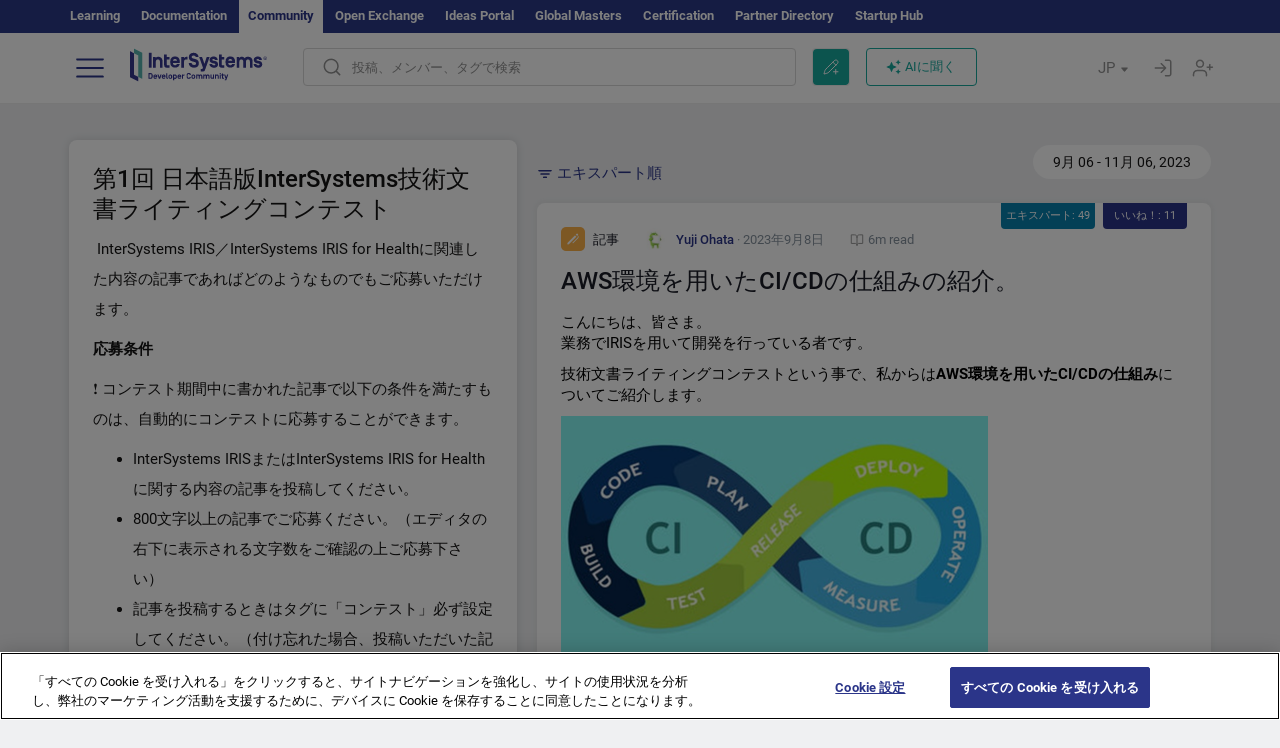

--- FILE ---
content_type: text/html; charset=utf-8
request_url: https://jp.community.intersystems.com/contests/1%20
body_size: 15800
content:
<!DOCTYPE html>
<html lang="ja" dir="ltr" prefix="content: http://purl.org/rss/1.0/modules/content/ dc: http://purl.org/dc/terms/ foaf: http://xmlns.com/foaf/0.1/ og: http://ogp.me/ns# rdfs: http://www.w3.org/2000/01/rdf-schema# sioc: http://rdfs.org/sioc/ns# sioct: http://rdfs.org/sioc/types# skos: http://www.w3.org/2004/02/skos/core# xsd: http://www.w3.org/2001/XMLSchema#">
<head>
  <link rel="profile" href="http://www.w3.org/1999/xhtml/vocab"/>
  <meta name="viewport" content="width=device-width, initial-scale=1.0">
  <!--[if IE]><![endif]-->
<meta http-equiv="Content-Type" content="text/html; charset=utf-8" />
<script charset="UTF-8" src="//cdn.cookielaw.org/consent/a2fffda9-5a56-4639-9e87-c4936c8fc11e/OtAutoBlock.js" async="async" data-cfasync="false"></script>
<script charset="UTF-8" src="//cdn.cookielaw.org/consent/a2fffda9-5a56-4639-9e87-c4936c8fc11e/otSDKStub.js" async="async" data-cfasync="false" data-language="ja" data-domain-script="a2fffda9-5a56-4639-9e87-c4936c8fc11e"></script>
<link rel="icon" href="/favicon/android-chrome-192x192.png" type="image/png" sizes="192x192" />
<link rel="icon" href="/favicon/favicon-16x16.png" type="image/png" sizes="16x16" />
<link rel="mask-icon" href="/favicon/safari-pinned-tab.svg" type="image/png" />
<link rel="manifest" href="/favicon/manifest.json" />
<meta name="msapplication-TileColor" content="#ffffff" />
<meta name="msvalidate.01" content="4E0775EB9197D0609B483E81EEE44D3E" />
<meta name="msapplication-TileImage" content="/favicon/mstile-150x150.png" />
<meta name="theme-color" content="#ffffff" />
<meta name="generator" content="Drupal 7 (http://drupal.org)" />
<link rel="canonical" href="https://jp.community.intersystems.com/contests/1%20" />
<link rel="shortlink" href="https://jp.community.intersystems.com/contests/1%20" />
    <title>| InterSystems Developer Community</title>
  <link type="text/css" rel="stylesheet" href="/sites/default/files/advagg_css/css__9cWqptSUNYq5YedfIwh33VxtugFVWjDdEsblT8GhLKI__quUjyhSfbEukHj8a0hYvzm9VTmPALmSZvA0xfM_Oxzo__yws6C4DkJejIdz0Y8aO5pq-cWPhf0yCKjYNUIFiH3lM.css" media="all" />
<link type="text/css" rel="stylesheet" href="/sites/default/files/advagg_css/css__LzcsEKcWdIvxJSZLOhmhz9opbdG4k63s6K3gTtDTkzg__IcmWHJxoSuZ6JARsj6qYoUrs7wfqASQoMZKI0_lqnJo__yws6C4DkJejIdz0Y8aO5pq-cWPhf0yCKjYNUIFiH3lM.css" media="all" />
<link type="text/css" rel="stylesheet" href="/sites/default/files/advagg_css/css__MRgHwIW31RZOLKE55SBpt0eoWED02wq2IXA5fbDWn20___EFRur0IfJ8Xbqu1YooK8afK5HjRuAUUpUqyZ5_0v84__yws6C4DkJejIdz0Y8aO5pq-cWPhf0yCKjYNUIFiH3lM.css" media="all" />
<link type="text/css" rel="stylesheet" href="/sites/default/files/advagg_css/css__JTgPhzQ0L9LF-rWdGwwAFGTlQAB7pGmSzIlA3VjaHJ4__kbfobUHlbX7hrOdtmFw8oclTRFM5DpuRk0jDJx1RLGY__yws6C4DkJejIdz0Y8aO5pq-cWPhf0yCKjYNUIFiH3lM.css" media="all" />
<style>
/* <![CDATA[ */
sites/all/themes/intersys/js/highlight/styles/default.css

/* ]]> */
</style>
<link type="text/css" rel="stylesheet" href="/sites/default/files/advagg_css/css__AZoZWg6sF18wRWsuMxYTDyx7IZFaDbmfm8uJh6Oa7V4__oHHlZsFQfhClKhjnxz-u6ZAIKyN8lCnmRjDUORqC8SU__yws6C4DkJejIdz0Y8aO5pq-cWPhf0yCKjYNUIFiH3lM.css" media="all" />
<link type="text/css" rel="stylesheet" href="/sites/default/files/advagg_css/css__1exPct3QAvO_isQr_6mFp1rnHtSBE4nG8RVarNIjRB8__XFEXAV_pHU-HNyhFAPZ0o6ykeNhu5xgUKxIn45XuM6E__yws6C4DkJejIdz0Y8aO5pq-cWPhf0yCKjYNUIFiH3lM.css" media="all" />
</head>
<body class="navbar-is-fixed-top html not-front not-logged-in no-sidebars page-contests page-contests- page-contests-1- i18n-ja">
<script>
function StyleZoom() {
  const baseWidth = 2000;
  const maxZoom = 1.5;
  let zoom = 1 + Math.log(window.innerWidth / baseWidth) / 2; 
  if (zoom > maxZoom) {
    zoom = maxZoom;
  }
  if (zoom < 1) {
    zoom = 1;
  }
  document.body.style.zoom = zoom;
}

StyleZoom();

window.addEventListener("resize", StyleZoom);
</script>
  <div class="region region-page-top">
    <noscript><iframe src="https://www.googletagmanager.com/ns.html?id=GTM-MCLGP6K" height="0" width="0" style="display:none;visibility:hidden"></iframe></noscript>  </div>
<div class="page-row page-row-expanded">
        <header id="navbar" role="banner" class="navbar navbar-fixed-top navbar-default">
       <div class="header-exterlan-link"><div class="container-fluid" class="header-exterlan-link-height">
<a href="http://learning.intersystems.com/"  rel="nofollow">Learning</a> <a href="http://docs.intersystems.com/" rel="nofollow">Documentation</a> <span style="">Community</span> <a href="https://openexchange.intersystems.com/" rel="nofollow">Open Exchange</a> <a href="https://ideas.intersystems.com/" rel="nofollow">Ideas Portal</a> <a href="https://globalmasters.intersystems.com/" rel="nofollow">Global Masters</a> <a href="https://www.intersystems.com/support-learning/learning-services/certification-program/" rel="nofollow">Certification</a> <a href="https://partner.intersystems.com" rel="nofollow">Partner Directory</a>  <a href="https://startup.intersystems.com/" rel="nofollow">Startup Hub</a> 
</div></div>
       

        <div class="container-fluid intsys_menu">

          

            <div class="navbar-header">
               <section id="block-intsys-search-intsys-search" class="block block-intsys-search clearfix">

      
  <form class="intsys_search_form_auto" action="https://jp.community.intersystems.com/smartsearch" method="get" id="intsys-search-base-form" accept-charset="UTF-8"><div><div class="container-fluid"><div class="row">
<div class="col-grid-15 col-sm-3"> </div>

<div class="col-grid-15 col-sm-6">
<div class="input-group intsys-search-group">
<div class="form-item form-item-search form-type-textfield form-group"><input class="typehead form-control form-text" type="text" id="edit-search" name="search" value="" size="60" maxlength="128" /></div><div class="input-group-btn">
<button type="button" class="block-intsys-search-close-button"></button>
<button type="submit" class="ico-fastsearch"></button>
</div>
</div>
</div>



<div class="col-grid-15 col-sm-3"> </div>

</div></div></div></form>
</section>
<div class="block-intsys-search-button-mobile mobile-block nologin"></div>
<a href="/node/add/post" id="add-posttop-btn" class="btn-newtop-post-mobile mobile-block" title="New Post"></a>
				
<button type="button" class="navbar-toggle" data-toggle="collapse" data-target=".navbar-collapse"></button>

<div id="navmenuclose"></div><div id="navmenubutton"></div>

<a class="logo navbar-brand pull-left" href="https://jp.community.intersystems.com/">
<img src="/sites/all/themes/intersys/images/intersystems-logo.svg"/>
</a>

            </div>



             
          <div class="navbar-collapse collapse">
<div class="menutitlemob"><span>開発者コミュニティ</span><button type="button"  class="navbar-toggle-close" data-toggle="collapse" data-target=".navbar-collapse"></button>
<button data-toggle="modal" data-target="#login-chatgpt-modal" class="ask-dc-ai-btn-menu">Ask DC AI</button>	
</div>

	
<nav role="navigation" class="nologin">
  <div class="region region-navigation">
    <section id="block-tb-megamenu-menu-user-menu-japanese" class="block block-tb-megamenu clearfix">

      
  <div  class="tb-megamenu tb-megamenu-menu-user-menu-japanese">
  <ul  class="tb-megamenu-nav nav menu navbar-nav level-0 items-8">
  <li  data-id="11671" data-level="1" data-type="menu_item" data-class="" data-xicon="" data-caption="" data-alignsub="" data-group="0" data-hidewcol="0" data-hidesub="0" class="tb-megamenu-item level-1 mega dropdown">
          <a href="https://jp.community.intersystems.com/"  class="dropdown-toggle">
        
    投稿          <span class="caret"></span>
          </a>
  <div  data-class="" data-width="" class="tb-megamenu-submenu dropdown-menu mega-dropdown-menu nav-child">
  <div class="mega-dropdown-inner">
    <div  class="tb-megamenu-row row">
  <div  data-class="" data-width="12" data-hidewcol="0" id="tb-megamenu-column-1" class="tb-megamenu-column col-sm-12  mega-col-nav">
  <div class="tb-megamenu-column-inner mega-inner clearfix">
        <ul  class="tb-megamenu-subnav mega-nav level-1 items-6">
  <li  data-id="11691" data-level="2" data-type="menu_item" data-class="" data-xicon="" data-caption="" data-alignsub="" data-group="0" data-hidewcol="0" data-hidesub="0" class="tb-megamenu-item level-2 mega">
          <a href="https://jp.community.intersystems.com/tags/intersystems-official" >
        
    InterSystems公式          </a>
  </li>

<li  data-id="11716" data-level="2" data-type="menu_item" data-class="" data-xicon="" data-caption="" data-alignsub="" data-group="0" data-hidewcol="0" data-hidesub="0" class="tb-megamenu-item level-2 mega">
          <a href="https://jp.community.intersystems.com/?filter=articles" >
        
    記事          </a>
  </li>

<li  data-id="11721" data-level="2" data-type="menu_item" data-class="" data-xicon="" data-caption="" data-alignsub="" data-group="0" data-hidewcol="0" data-hidesub="0" class="tb-megamenu-item level-2 mega">
          <a href="https://jp.community.intersystems.com/?filter=questions" >
        
    質疑応答          </a>
  </li>

<li  data-id="11681" data-level="2" data-type="menu_item" data-class="" data-xicon="" data-caption="" data-alignsub="" data-group="0" data-hidewcol="0" data-hidesub="0" class="tb-megamenu-item level-2 mega">
          <a href="https://jp.community.intersystems.com/?filter=announcements" >
        
    ニュース          </a>
  </li>

<li  data-id="11686" data-level="2" data-type="menu_item" data-class="" data-xicon="" data-caption="" data-alignsub="" data-group="0" data-hidewcol="0" data-hidesub="0" class="tb-megamenu-item level-2 mega">
          <a href="https://jp.community.intersystems.com/?filter=discussion" >
        
    ディスカッション          </a>
  </li>

<li  data-id="11701" data-level="2" data-type="menu_item" data-class="" data-xicon="" data-caption="" data-alignsub="" data-group="0" data-hidewcol="0" data-hidesub="0" class="tb-megamenu-item level-2 mega">
          <a href="https://jp.community.intersystems.com/tagsclouds" >
        
    タグ          </a>
  </li>
</ul>
  </div>
</div>
</div>
  </div>
</div>
</li>

<li  data-id="11711" data-level="1" data-type="menu_item" data-class="" data-xicon="" data-caption="" data-alignsub="" data-group="0" data-hidewcol="0" data-hidesub="0" class="tb-megamenu-item level-1 mega dropdown">
          <a href="#"  class="dropdown-toggle" highlightingmenu="highlightingmenu1"">
        
    イベント          <span class="caret"></span>
          </a>
  <div  data-class="" data-width="" class="tb-megamenu-submenu dropdown-menu mega-dropdown-menu nav-child">
  <div class="mega-dropdown-inner">
    <div  class="tb-megamenu-row row">
  <div  data-class="" data-width="12" data-hidewcol="0" id="tb-megamenu-column-2" class="tb-megamenu-column col-sm-12  mega-col-nav">
  <div class="tb-megamenu-column-inner mega-inner clearfix">
        <ul  class="tb-megamenu-subnav mega-nav level-1 items-4">
  <li  data-id="14371" data-level="2" data-type="menu_item" data-class="" data-xicon="" data-caption="" data-alignsub="" data-group="0" data-hidewcol="0" data-hidesub="0" class="tb-megamenu-item level-2 mega">
          <a href="https://jp.community.intersystems.com/contests/current" >
        
    技術文書コンテスト          </a>
  </li>

<li  data-id="17631" data-level="2" data-type="menu_item" data-class="" data-xicon="" data-caption="" data-alignsub="" data-group="0" data-hidewcol="0" data-hidesub="0" class="tb-megamenu-item level-2 mega">
          <a href="https://openexchange.intersystems.com/contest/current" >
        
    プログラミングコンテスト          </a>
  </li>

<li  data-id="17581" data-level="2" data-type="menu_item" data-class="" data-xicon="" data-caption="" data-alignsub="" data-group="0" data-hidewcol="0" data-hidesub="0" class="tb-megamenu-item level-2 mega">
          <a href="https://jp.community.intersystems.com/post/%E7%AC%AC3%E5%9B%9E-intersystems-%E3%82%A2%E3%82%A4%E3%83%87%E3%82%A2%E3%82%B3%E3%83%B3%E3%83%86%E3%82%B9%E3%83%88%E9%96%8B%E5%82%AC%EF%BC%81"  class="highlightingmenu1">
        
    InterSystems アイデアコンテスト          </a>
  </li>

<li  data-id="19261" data-level="2" data-type="menu_item" data-class="" data-xicon="" data-caption="" data-alignsub="" data-group="0" data-hidewcol="0" data-hidesub="0" class="tb-megamenu-item level-2 mega">
          <a href="https://jp.community.intersystems.com/events" >
        
    イベントカレンダー          </a>
  </li>
</ul>
  </div>
</div>
</div>
  </div>
</div>
</li>

<li  data-id="11746" data-level="1" data-type="menu_item" data-class="" data-xicon="" data-caption="" data-alignsub="" data-group="0" data-hidewcol="0" data-hidesub="0" class="tb-megamenu-item level-1 mega dropdown">
          <a href="#"  class="dropdown-toggle" highlightingmenu=""">
        
    製品          <span class="caret"></span>
          </a>
  <div  data-class="" data-width="" class="tb-megamenu-submenu dropdown-menu mega-dropdown-menu nav-child">
  <div class="mega-dropdown-inner">
    <div  class="tb-megamenu-row row">
  <div  data-class="" data-width="12" data-hidewcol="0" id="tb-megamenu-column-3" class="tb-megamenu-column col-sm-12  mega-col-nav">
  <div class="tb-megamenu-column-inner mega-inner clearfix">
        <ul  class="tb-megamenu-subnav mega-nav level-1 items-8">
  <li  data-id="11756" data-level="2" data-type="menu_item" data-class="" data-xicon="" data-caption="" data-alignsub="" data-group="0" data-hidewcol="0" data-hidesub="0" class="tb-megamenu-item level-2 mega">
          <a href="https://jp.community.intersystems.com/tags/intersystems-iris" >
        
    InterSystems IRIS          </a>
  </li>

<li  data-id="11761" data-level="2" data-type="menu_item" data-class="" data-xicon="" data-caption="" data-alignsub="" data-group="0" data-hidewcol="0" data-hidesub="0" class="tb-megamenu-item level-2 mega">
          <a href="https://jp.community.intersystems.com/tags/intersystems-iris-health" >
        
    InterSystems IRIS for Health          </a>
  </li>

<li  data-id="11766" data-level="2" data-type="menu_item" data-class="" data-xicon="" data-caption="" data-alignsub="" data-group="0" data-hidewcol="0" data-hidesub="0" class="tb-megamenu-item level-2 mega">
          <a href="https://jp.community.intersystems.com/tags/healthshare" >
        
    HealthShare          </a>
  </li>

<li  data-id="11751" data-level="2" data-type="menu_item" data-class="" data-xicon="" data-caption="" data-alignsub="" data-group="0" data-hidewcol="0" data-hidesub="0" class="tb-megamenu-item level-2 mega">
          <a href="https://jp.community.intersystems.com/tags/trakcare" >
        
    TrakCare          </a>
  </li>

<li  data-id="11771" data-level="2" data-type="menu_item" data-class="" data-xicon="" data-caption="" data-alignsub="" data-group="0" data-hidewcol="0" data-hidesub="0" class="tb-megamenu-item level-2 mega">
          <a href="https://jp.community.intersystems.com/tags/cach%C3%A9" >
        
    Caché          </a>
  </li>

<li  data-id="11776" data-level="2" data-type="menu_item" data-class="" data-xicon="" data-caption="" data-alignsub="" data-group="0" data-hidewcol="0" data-hidesub="0" class="tb-megamenu-item level-2 mega">
          <a href="https://jp.community.intersystems.com/tags/ensemble" >
        
    Ensemble          </a>
  </li>

<li  data-id="11786" data-level="2" data-type="menu_item" data-class="" data-xicon="" data-caption="" data-alignsub="" data-group="0" data-hidewcol="0" data-hidesub="0" class="tb-megamenu-item level-2 mega">
          <a href="https://jp.community.intersystems.com/tags/intersystems-iris-bi-deepsee" >
        
    InterSystems Analytics (DeepSee)          </a>
  </li>

<li  data-id="11791" data-level="2" data-type="menu_item" data-class="" data-xicon="" data-caption="" data-alignsub="" data-group="0" data-hidewcol="0" data-hidesub="0" class="tb-megamenu-item level-2 mega">
          <a href="https://jp.community.intersystems.com/tags/intersystems-natural-language-processing-nlp-iknow" >
        
    InterSystems Text Analytics (iKnow)          </a>
  </li>
</ul>
  </div>
</div>
</div>
  </div>
</div>
</li>

<li  data-id="11801" data-level="1" data-type="menu_item" data-class="" data-xicon="" data-caption="" data-alignsub="" data-group="0" data-hidewcol="0" data-hidesub="0" class="tb-megamenu-item level-1 mega">
          <a href="https://jp.community.intersystems.com/members" >
        
    メンバー          </a>
  </li>

<li  data-id="11796" data-level="1" data-type="menu_item" data-class="" data-xicon="" data-caption="" data-alignsub="" data-group="0" data-hidewcol="0" data-hidesub="0" class="tb-megamenu-item level-1 mega dropdown">
          <a href="#"  class="dropdown-toggle" highlightingmenu=""">
        
    求人情報          <span class="caret"></span>
          </a>
  <div  data-class="" data-width="" class="tb-megamenu-submenu dropdown-menu mega-dropdown-menu nav-child">
  <div class="mega-dropdown-inner">
    <div  class="tb-megamenu-row row">
  <div  data-class="" data-width="12" data-hidewcol="0" id="tb-megamenu-column-4" class="tb-megamenu-column col-sm-12  mega-col-nav">
  <div class="tb-megamenu-column-inner mega-inner clearfix">
        <ul  class="tb-megamenu-subnav mega-nav level-1 items-2">
  <li  data-id="11966" data-level="2" data-type="menu_item" data-class="" data-xicon="" data-caption="" data-alignsub="" data-group="0" data-hidewcol="0" data-hidesub="0" class="tb-megamenu-item level-2 mega">
          <a href="https://jp.community.intersystems.com/tags/job-opportunity" >
        
    求人情報          </a>
  </li>

<li  data-id="11706" data-level="2" data-type="menu_item" data-class="" data-xicon="" data-caption="" data-alignsub="" data-group="0" data-hidewcol="0" data-hidesub="0" class="tb-megamenu-item level-2 mega">
          <a href="https://jp.community.intersystems.com/tags/job-wanted" >
        
    求職情報          </a>
  </li>
</ul>
  </div>
</div>
</div>
  </div>
</div>
</li>

<li  data-id="11821" data-level="1" data-type="menu_item" data-class="" data-xicon="" data-caption="" data-alignsub="" data-group="0" data-hidewcol="0" data-hidesub="0" class="tb-megamenu-item level-1 mega dropdown">
          <a href="#"  class="dropdown-toggle" highlightingmenu="highlightingmenu1"">
        
    はじめに          <span class="caret"></span>
          </a>
  <div  data-class="" data-width="" class="tb-megamenu-submenu dropdown-menu mega-dropdown-menu nav-child">
  <div class="mega-dropdown-inner">
    <div  class="tb-megamenu-row row">
  <div  data-class="" data-width="12" data-hidewcol="0" id="tb-megamenu-column-5" class="tb-megamenu-column col-sm-12  mega-col-nav">
  <div class="tb-megamenu-column-inner mega-inner clearfix">
        <ul  class="tb-megamenu-subnav mega-nav level-1 items-7">
  <li  data-id="17561" data-level="2" data-type="menu_item" data-class="" data-xicon="" data-caption="" data-alignsub="" data-group="0" data-hidewcol="0" data-hidesub="0" class="tb-megamenu-item level-2 mega">
          <a href="https://jp.community.intersystems.com/about"  class="highlightingmenu1">
        
    私たちについて          </a>
  </li>

<li  data-id="11826" data-level="2" data-type="menu_item" data-class="" data-xicon="" data-caption="" data-alignsub="" data-group="0" data-hidewcol="0" data-hidesub="0" class="tb-megamenu-item level-2 mega">
          <a href="https://jp.community.intersystems.com/post/developer-community%E3%81%B8%E3%82%88%E3%81%86%E3%81%93%E3%81%9D" >
        
    開発者コミュニティへようこそ          </a>
  </li>

<li  data-id="11831" data-level="2" data-type="menu_item" data-class="" data-xicon="" data-caption="" data-alignsub="" data-group="0" data-hidewcol="0" data-hidesub="0" class="tb-megamenu-item level-2 mega">
          <a href="https://jp.community.intersystems.com/tags/developer-community-faq" >
        
    コミュニティのよくある質問          </a>
  </li>

<li  data-id="11836" data-level="2" data-type="menu_item" data-class="" data-xicon="" data-caption="" data-alignsub="" data-group="0" data-hidewcol="0" data-hidesub="0" class="tb-megamenu-item level-2 mega">
          <a href="https://jp.community.intersystems.com/tags/dc-feedback" >
        
    コミュニティのフィードバック          </a>
  </li>

<li  data-id="11851" data-level="2" data-type="menu_item" data-class="" data-xicon="" data-caption="" data-alignsub="" data-group="0" data-hidewcol="0" data-hidesub="0" class="tb-megamenu-item level-2 mega">
          <a href="https://github.com/intersystems-community/developer-community/projects/13" >
        
    問題を報告する          </a>
  </li>

<li  data-id="14791" data-level="2" data-type="menu_item" data-class="" data-xicon="" data-caption="" data-alignsub="" data-group="0" data-hidewcol="0" data-hidesub="0" class="tb-megamenu-item level-2 mega">
          <a href="https://ideas.intersystems.com/ideas" >
        
    アイデアを共有          </a>
  </li>

<li  data-id="11841" data-level="2" data-type="menu_item" data-class="" data-xicon="" data-caption="" data-alignsub="" data-group="0" data-hidewcol="0" data-hidesub="0" class="tb-megamenu-item level-2 mega">
          <a href="https://www.intersystems.com/jp/who-we-are/contact-us/" >
        
    お問い合わせ          </a>
  </li>
</ul>
  </div>
</div>
</div>
  </div>
</div>
</li>
</ul>
</div>

</section>
  </div>
<a href="https://login.intersystems.com/oauth2/authorize?redirect_uri=https%3A//jp.community.intersystems.com/loginoauth&amp;response_type=code&amp;scope=openid%20profile%20email%20sso_person%20mapped_org&amp;state=https%3A//jp.community.intersystems.com/contests/1%2520&amp;nonce=%7Bnonce%7D&amp;client_id=UQooTI8dIdL11fyD7oDl5BFHBSwwc3JVQzXiyGTLETY&amp;ssoPrompt=create" class="block-personal-form btn-create-intsys nomobile" title="アカウントを作成"></a><a href="https://login.intersystems.com/oauth2/authorize?redirect_uri=https%3A//jp.community.intersystems.com/loginoauth&amp;response_type=code&amp;scope=openid%20profile%20email%20sso_person%20mapped_org&amp;state=https%3A//jp.community.intersystems.com/contests/1%2520&amp;nonce=%7Bnonce%7D&amp;client_id=UQooTI8dIdL11fyD7oDl5BFHBSwwc3JVQzXiyGTLETY" class="block-personal-form btn-login-intsys nomobile" title="ログイン"></a><section id="block-locale-language" class="block block-locale clearfix">

        <h2 class="block-title">JP <span class="caret"></span></h2>
    
  <ul class="language-switcher-locale-url"><li class="es first"><a href="https://es.community.intersystems.com/" class="language-link" xml:lang="es" > </a></li>
<li class="pt"><a href="https://pt.community.intersystems.com/" class="language-link" xml:lang="pt" > </a></li>
<li class="ja active"><a href="https://jp.community.intersystems.com/" class="language-link active" xml:lang="ja" > </a></li>
<li class="zh-hant"><a href="https://cn.community.intersystems.com/" class="language-link" xml:lang="zh-hant" > </a></li>
<li class="fr"><a href="https://fr.community.intersystems.com/" class="language-link" xml:lang="fr" > </a></li>
<li class="en last"><a href="https://community.intersystems.com/" class="language-link" xml:lang="en" > </a></li>
</ul>
</section>
<span class="block-intsys-search-area" aria-hidden="true">
<div class="block-intsys-search-button">投稿、メンバー、タグで検索</div>
<button class="btn-newtop-post" data-toggle="modal" data-target="#login-post-modal" title="新しい投稿"></button><button data-toggle="modal" data-target="#login-chatgpt-modal" class="ask-dc-ai-btn">AIに聞く</button>
</span>

   <div class="intsys-navbar-link-show">
<ul class="tb-megamenu-nav nav menu navbar-nav level-0 items-100000 add-link-processed" style="text-align: left;">
<li data-id="720" data-level="1" data-type="menu_item" data-class="" data-xicon="is-icon icon-book" data-caption="" data-alignsub="" data-group="0" data-hidewcol="0" data-hidesub="0" class="tb-megamenu-item level-1 mega dropdown">
<a href="https://login.intersystems.com/oauth2/authorize?redirect_uri=https%3A//jp.community.intersystems.com/loginoauth&amp;response_type=code&amp;scope=openid%20profile%20email%20sso_person%20mapped_org&amp;state=https%3A//jp.community.intersystems.com/contests/1%2520&amp;nonce=%7Bnonce%7D&amp;client_id=UQooTI8dIdL11fyD7oDl5BFHBSwwc3JVQzXiyGTLETY&amp;ssoPrompt=create" class="block-personal-form btn-create-intsys nomobile" title="アカウントを作成"></a></li><li data-id="720" data-level="1" data-type="menu_item" data-class="" data-xicon="is-icon icon-book" data-caption="" data-alignsub="" data-group="0" data-hidewcol="0" data-hidesub="0" class="tb-megamenu-item level-1 mega dropdown">
<a href="https://login.intersystems.com/oauth2/authorize?redirect_uri=https%3A//jp.community.intersystems.com/loginoauth&amp;response_type=code&amp;scope=openid%20profile%20email%20sso_person%20mapped_org&amp;state=https%3A//jp.community.intersystems.com/contests/1%2520&amp;nonce=%7Bnonce%7D&amp;client_id=UQooTI8dIdL11fyD7oDl5BFHBSwwc3JVQzXiyGTLETY" class="block-personal-form btn-login-intsys nomobile" title="ログイン"></a></li>
 </ul>
</div>


    <div class="mobile-block language-switcher-url">
<div class="language-switcher-block" onClick="jQuery('.language-switcher-list').toggle();">言語 <div class="language-switcher-nowlang">JP<span>|</span><div class="language-switcher-mobico"></div></div></div>
<div class="language-switcher-list">
        <a href="https://es.community.intersystems.com/" class="">ES</a><a href="https://pt.community.intersystems.com/" class="">PT</a><a href="https://jp.community.intersystems.com/" class="active">JP</a><a href="https://cn.community.intersystems.com/" class="">CN</a><a href="https://fr.community.intersystems.com/" class="">FR</a><a href="https://community.intersystems.com/" class="">EN</a>        </div>
    </div>

</nav>

</div>
          
        </div>

    </header>
    <div id="drupalmessages"></div>    <div class="main-container container-fluid">

        <header role="banner" id="page-header">
                  </header>
  

      
        <div class="row">

          
            <section class="col-grid-15 col-sm-12" >
             <div class="subsection">
       <div class="row top-content">


                                              <div class="container-fluid">
                                </div>
              
            <div class="container-fluid">
              

            </div>
        </div>




                                                          <div class="region region-content">
    <section id="block-system-main" class="block block-system clearfix">

      
  <div><div class="contests"><div class="col-grid-15 col-sm-4"><div class="contests-greybox">
    <h2 class="block-title">第1回 日本語版InterSystems技術文書ライティングコンテスト</h2>
    <div class="mobile-block"><span id="contest_detailed_rules">Detailed rules</span></div><div id="contest_detailed_shadow"><div id="contest_detailed"><div id="contest_detailed_close"><div id="contest_detailed_btnclose"></div></div><div class="contest_detailed_scroll">
    <h2 class="block-title mobile-block">第1回 日本語版InterSystems技術文書ライティングコンテスト</h2><p paraeid="{848fe5a2-1dda-4da5-94f8-3a161afce86f}{12}" paraid="61725114">&nbsp;InterSystems IRIS／InterSystems IRIS for Healthに関連した内容の記事であればどのようなものでもご応募いただけます。&nbsp;</p>
<p aria-level="2" paraeid="{e44b0f1e-9e3d-430a-9321-f2c6a7950568}{165}" paraid="75069607" role="heading"><strong>応募条件&nbsp;</strong></p>
<p paraeid="{e44b0f1e-9e3d-430a-9321-f2c6a7950568}{171}" paraid="1823698340">&#x2757;&#xfe0f; コンテスト期間中に書かれた記事で以下の条件を満たすものは、自動的にコンテストに応募することができます。&nbsp;</p>

<ul role="list">
<li paraeid="{e44b0f1e-9e3d-430a-9321-f2c6a7950568}{171}" paraid="1823698340">InterSystems IRISまたはInterSystems IRIS for Healthに関する内容の記事を投稿してください。&nbsp;</li>
<li aria-setsize="-1" data-aria-level="1" data-aria-posinset="1" data-font="Wingdings" data-leveltext="" data-list-defn-props="{&quot;335552541&quot;:1,&quot;335559684&quot;:-2,&quot;335559685&quot;:440,&quot;335559991&quot;:440,&quot;469769226&quot;:&quot;Wingdings&quot;,&quot;469769242&quot;:[8226],&quot;469777803&quot;:&quot;left&quot;,&quot;469777804&quot;:&quot;&quot;,&quot;469777815&quot;:&quot;hybridMultilevel&quot;}" data-listid="4" role="listitem">800文字以上の記事でご応募ください。（エディタの右下に表示される文字数をご確認の上ご応募下さい）&nbsp;</li>
<li aria-setsize="-1" data-aria-level="1" data-aria-posinset="2" data-font="Wingdings" data-leveltext="" data-list-defn-props="{&quot;335552541&quot;:1,&quot;335559684&quot;:-2,&quot;335559685&quot;:440,&quot;335559991&quot;:440,&quot;469769226&quot;:&quot;Wingdings&quot;,&quot;469769242&quot;:[8226],&quot;469777803&quot;:&quot;left&quot;,&quot;469777804&quot;:&quot;&quot;,&quot;469777815&quot;:&quot;hybridMultilevel&quot;}" data-listid="4" role="listitem">記事を投稿するときはタグに「コンテスト」必ず設定してください。（付け忘れた場合、投稿いただいた記事がコンテスト対象記事と認識されません）&nbsp;</li>
<li aria-setsize="-1" data-aria-level="1" data-aria-posinset="3" data-font="Wingdings" data-leveltext="" data-list-defn-props="{&quot;335552541&quot;:1,&quot;335559684&quot;:-2,&quot;335559685&quot;:440,&quot;335559991&quot;:440,&quot;469769226&quot;:&quot;Wingdings&quot;,&quot;469769242&quot;:[8226],&quot;469777803&quot;:&quot;left&quot;,&quot;469777804&quot;:&quot;&quot;,&quot;469777815&quot;:&quot;hybridMultilevel&quot;}" data-listid="4" role="listitem">同じテーマや似た内容であっても著者が異なる場合はご応募いただけます。&nbsp;</li>
<li aria-setsize="-1" data-aria-level="1" data-aria-posinset="4" data-font="Wingdings" data-leveltext="" data-list-defn-props="{&quot;335552541&quot;:1,&quot;335559684&quot;:-2,&quot;335559685&quot;:440,&quot;335559991&quot;:440,&quot;469769226&quot;:&quot;Wingdings&quot;,&quot;469769242&quot;:[8226],&quot;469777803&quot;:&quot;left&quot;,&quot;469777804&quot;:&quot;&quot;,&quot;469777815&quot;:&quot;hybridMultilevel&quot;}" data-listid="4" role="listitem">複数の記事を投稿いただけます（詳細は「ボーナスポイント」をご参照ください）&nbsp;</li>
<li aria-setsize="-1" data-aria-level="1" data-aria-posinset="5" data-font="Wingdings" data-leveltext="" data-list-defn-props="{&quot;335552541&quot;:1,&quot;335559684&quot;:-2,&quot;335559685&quot;:440,&quot;335559991&quot;:440,&quot;469769226&quot;:&quot;Wingdings&quot;,&quot;469769242&quot;:[8226],&quot;469777803&quot;:&quot;left&quot;,&quot;469777804&quot;:&quot;&quot;,&quot;469777815&quot;:&quot;hybridMultilevel&quot;}" data-listid="4" role="listitem">他国のコミュニティに公開されている記事の翻訳記事でのご応募は対象外となります。&nbsp;</li>
<li aria-setsize="-1" data-aria-level="1" data-aria-posinset="5" data-font="Wingdings" data-leveltext="" data-list-defn-props="{&quot;335552541&quot;:1,&quot;335559684&quot;:-2,&quot;335559685&quot;:440,&quot;335559991&quot;:440,&quot;469769226&quot;:&quot;Wingdings&quot;,&quot;469769242&quot;:[8226],&quot;469777803&quot;:&quot;left&quot;,&quot;469777804&quot;:&quot;&quot;,&quot;469777815&quot;:&quot;hybridMultilevel&quot;}" data-listid="4" role="listitem">投稿内容はコミュニティチームにより審査されます。予めご了承ください。&nbsp;</li>
</ul>
<p paraeid="{848fe5a2-1dda-4da5-94f8-3a161afce86f}{96}" paraid="799106031"><strong>コンテスト期間</strong></p>
<p paraeid="{848fe5a2-1dda-4da5-94f8-3a161afce86f}{96}" paraid="799106031">コミュニティサイトに投稿いただく期間: 2023年9月6日(水)～11月6日(月) <span>&nbsp;</span></p>
<p paraeid="{848fe5a2-1dda-4da5-94f8-3a161afce86f}{132}" paraid="190596210">この期間中に開発者コミュニティに「IRISに関連した記事」を投稿してください</p>
<p paraeid="{848fe5a2-1dda-4da5-94f8-3a161afce86f}{132}" paraid="190596210"><strong>賞品詳細&nbsp;</strong></p>
<p aria-level="2" paraeid="{848fe5a2-1dda-4da5-94f8-3a161afce86f}{186}" paraid="1901761440" role="heading">期間内に投稿された方全員に<strong>参加賞</strong>（モバイルバッテリーなど）があります。&nbsp;</p>
<p aria-level="2" paraeid="{848fe5a2-1dda-4da5-94f8-3a161afce86f}{194}" paraid="1283627990" role="heading">特別賞 – 審査員の得点＋コミュニティメンバーからの「いいね」の数＋ボーナスポイントの合計得点の上位3名の方に以下賞品が贈られます。&nbsp;</p>
<p paraeid="{848fe5a2-1dda-4da5-94f8-3a161afce86f}{228}" paraid="1750104036" style="margin-left: 40px;">1位：ワイヤレスイヤホン（3万円相当）&nbsp;<br>2位：1万円相当のガジェット&nbsp;<br>3位：ブランドノート（5千円相当）&nbsp;</p>
<p paraeid="{e44b0f1e-9e3d-430a-9321-f2c6a7950568}{13}" paraid="1463069678">メモ：同点の場合は、審査員が投票した得点を同点判定基準とします。&nbsp;</p>
<p aria-level="2" paraeid="{e44b0f1e-9e3d-430a-9321-f2c6a7950568}{31}" paraid="1997401045" role="heading"><strong>参加資格&nbsp;</strong></p>
<p paraeid="{e44b0f1e-9e3d-430a-9321-f2c6a7950568}{37}" paraid="1658847709">どなたでもご参加いただけます。（InterSystems 開発者コミュニティの<a href="https://login.intersystems.com/login/SSO.UI.Register.cls?referrer=https%3A//community.intersystems.com/" rel="noreferrer noopener" target="_blank">アカウントを作成</a>するだけでご応募いただけます）&nbsp;</p>
<p aria-level="2" paraeid="{cf5305d3-b93b-491b-8626-ff1d5f46cfe8}{27}" paraid="299696537" role="heading"><strong>審査方法&nbsp;</strong></p>
<p paraeid="{cf5305d3-b93b-491b-8626-ff1d5f46cfe8}{33}" paraid="779387336">以下の合計得点で順位を競います。&nbsp;</p>

<ul role="list">
<li aria-setsize="-1" data-aria-level="1" data-aria-posinset="1" data-font="Wingdings" data-leveltext="" data-list-defn-props="{&quot;335552541&quot;:1,&quot;335559684&quot;:-2,&quot;335559685&quot;:440,&quot;335559991&quot;:440,&quot;469769226&quot;:&quot;Wingdings&quot;,&quot;469769242&quot;:[8226],&quot;469777803&quot;:&quot;left&quot;,&quot;469777804&quot;:&quot;&quot;,&quot;469777815&quot;:&quot;hybridMultilevel&quot;}" data-listid="7" role="listitem">開発者コミュニティメンバーからの「いいね」の数（1いいね＝1点）&nbsp;</li>
<li aria-setsize="-1" data-aria-level="1" data-aria-posinset="2" data-font="Wingdings" data-leveltext="" data-list-defn-props="{&quot;335552541&quot;:1,&quot;335559684&quot;:-2,&quot;335559685&quot;:440,&quot;335559991&quot;:440,&quot;469769226&quot;:&quot;Wingdings&quot;,&quot;469769242&quot;:[8226],&quot;469777803&quot;:&quot;left&quot;,&quot;469777804&quot;:&quot;&quot;,&quot;469777815&quot;:&quot;hybridMultilevel&quot;}" data-listid="7" role="listitem">ボーナスポイント（詳細は<a href="https://jp.community.intersystems.com/node/548371#bonus" target="_blank">こちら</a>）&nbsp;</li>
<li aria-setsize="-1" data-aria-level="1" data-aria-posinset="3" data-font="Wingdings" data-leveltext="" data-list-defn-props="{&quot;335552541&quot;:1,&quot;335559684&quot;:-2,&quot;335559685&quot;:440,&quot;335559991&quot;:440,&quot;469769226&quot;:&quot;Wingdings&quot;,&quot;469769242&quot;:[8226],&quot;469777803&quot;:&quot;left&quot;,&quot;469777804&quot;:&quot;&quot;,&quot;469777815&quot;:&quot;hybridMultilevel&quot;}" data-listid="7" role="listitem">審査員による投票（1位3点、2位2点、3位1点）&nbsp;</li>
</ul>
<ul role="list" style="margin-left: 40px;">
<li aria-setsize="-1" data-aria-level="2" data-aria-posinset="1" data-font="Wingdings" data-leveltext="" data-list-defn-props="{&quot;335552541&quot;:1,&quot;335559684&quot;:-2,&quot;335559685&quot;:880,&quot;335559991&quot;:440,&quot;469769226&quot;:&quot;Wingdings&quot;,&quot;469769242&quot;:[9675],&quot;469777803&quot;:&quot;left&quot;,&quot;469777804&quot;:&quot;&quot;,&quot;469777815&quot;:&quot;hybridMultilevel&quot;}" data-listid="7" role="listitem">審査員：11月17日開催イベントのパネリストの皆さんとインターシステムズ社員&nbsp;</li>
<li aria-setsize="-1" data-aria-level="2" data-aria-posinset="2" data-font="Wingdings" data-leveltext="" data-list-defn-props="{&quot;335552541&quot;:1,&quot;335559684&quot;:-2,&quot;335559685&quot;:880,&quot;335559991&quot;:440,&quot;469769226&quot;:&quot;Wingdings&quot;,&quot;469769242&quot;:[9675],&quot;469777803&quot;:&quot;left&quot;,&quot;469777804&quot;:&quot;&quot;,&quot;469777815&quot;:&quot;hybridMultilevel&quot;}" data-listid="7" role="listitem">パネリストの方も記事を投稿いただけますが、ご自身の記事への投票は対象外とします。&nbsp;</li>
</ul>
<p paraeid="{cf5305d3-b93b-491b-8626-ff1d5f46cfe8}{120}" paraid="1852301524">&nbsp;</p></div></div></div>
    </div></div><div class="col-grid-15 col-sm-8"><div class="contestsfilter"><div class="contests-interval">9月 06 - 11月 06, 2023</div><div class="sorting desktop-block" id="filters_sort"><img src="/sites/all/themes/intersys/svg/sorting.svg" class="teaser-small-icon"> エキスパート順<div class="sortingsub hidden"><ul><li><a href="?sort=votes" " class="unactive">好きなもので</a></li><li><a href="?sort=experts" " class="active ">エキスパート順</a></li></ul></div></div></div>
<div class="views-row views-row-odd margin-bottom-20">
 <span><span class="badge badge-unread badge-contest-like">いいね！: <div>11</div></span></span>
<span><span class="badge badge-unread badge-contest-expert">エキスパート: <div>49</div></span></span>



<article id="post-549336" class="node node-post node-contestteaser clearfix"  about="https://jp.community.intersystems.com/post/aws%E7%92%B0%E5%A2%83%E3%82%92%E7%94%A8%E3%81%84%E3%81%9Fcicd%E3%81%AE%E4%BB%95%E7%B5%84%E3%81%BF%E3%81%AE%E7%B4%B9%E4%BB%8B%E3%80%82" typeof="sioc:Item foaf:Document">
    <div class="row">
        <div class="col-sm-12 col-xs-12">
            <div>
            
<div>
<span class="top-teaser"><span class="teaser-node-icon article-node-icon"></span> <span class="name-teaser">記事</span>  
<span class="user-teaser">
  <div class="user-picture">
    <span class="img_teaser  " style="background-image:url(https://community.intersystems.com/sites/default/files/styles/thumbnail/public/pictures/picture-254301-1671527808.jpg?itok=qS4FUHP7);"></span>  </div>
<span property="dc:date dc:created" content="2023-09-08T04:39:35-04:00" datatype="xsd:dateTime" rel="sioc:has_creator"> <span itemprop="author" itemscope itemtype="http://schema.org/Person"><a itemprop="url" href="https://jp.community.intersystems.com/user/yuji-ohata" title="" class="username" xml:lang="" about="https://jp.community.intersystems.com/user/yuji-ohata" typeof="sioc:UserAccount" property="foaf:name" datatype=""><span itemprop="name">Yuji Ohata</span></a></span> <small itemprop="dateCreated" datetime="2023-09-08T04:39:35-04:00"> &#183; 2023年9月8日</small></span> 
<span class="time-read"><span class="clock-icon"></span> 6m read</span> 
</span>
</span>

</div>

 
<a class="title-teaser" href="https://jp.community.intersystems.com/post/aws%E7%92%B0%E5%A2%83%E3%82%92%E7%94%A8%E3%81%84%E3%81%9Fcicd%E3%81%AE%E4%BB%95%E7%B5%84%E3%81%BF%E3%81%AE%E7%B4%B9%E4%BB%8B%E3%80%82">AWS環境を用いたCI/CDの仕組みの紹介。</a>

</div>
<div class="teaser-text">
<div class="field field-name-field-body field-type-text-long field-label-hidden"><div class="field-items"><div class="field-item even"><!DOCTYPE html PUBLIC "-//W3C//DTD HTML 4.0 Transitional//EN" "http://www.w3.org/TR/REC-html40/loose.dtd">
<html><body><p>&#12371;&#12435;&#12395;&#12385;&#12399;&#12289;&#30342;&#12373;&#12414;&#12290;<br>&#26989;&#21209;&#12391;IRIS&#12434;&#29992;&#12356;&#12390;&#38283;&#30330;&#12434;&#34892;&#12387;&#12390;&#12356;&#12427;&#32773;&#12391;&#12377;&#12290;</p>
<p>&#25216;&#34899;&#25991;&#26360;&#12521;&#12452;&#12486;&#12451;&#12531;&#12464;&#12467;&#12531;&#12486;&#12473;&#12488;&#12392;&#12356;&#12358;&#20107;&#12391;&#12289;&#31169;&#12363;&#12425;&#12399;<strong>AWS&#29872;&#22659;&#12434;&#29992;&#12356;&#12383;CI/CD&#12398;&#20181;&#32068;&#12415;</strong>&#12395;&#12388;&#12356;&#12390;&#12372;&#32057;&#20171;&#12375;&#12414;&#12377;&#12290;</p>
<p><img   horiginal="241"  data-img="https://community.intersystems.com/sites/default/files/inline/images/images/image(6973).png"  data-lg="https://community.intersystems.com/sites/default/files/inline/images/images/image(6973).png" data-md="https://community.intersystems.com/sites/default/files/inline/images/images/image(6973).png" data-sm="https://community.intersystems.com/sites/default/files/inline/images/images/image(6973).png" data-xs="https://community.intersystems.com/sites/default/files/inline/images/images/image(6973).png" src="https://community.intersystems.com/sites/default/files/inline/images/images/image(6973).png"   woriginal="427" style=" max-width:100%;height:auto;"></p>
<p><strong>CI/CD</strong>&#12392;&#12399;&#12300;Continuous Integration&#65288;&#32153;&#32154;&#30340;&#12452;&#12531;&#12486;&#12464;&#12524;&#12540;&#12471;&#12519;&#12531;&#65289;/ Continuous Delivery&#65288;&#32153;&#32154;&#30340;&#12487;&#12522;&#12496;&#12522;&#12540;&#65289;&#12301;&#12398;&#30053;&#31216;&#12391;&#12289;<br>&#35443;&#32048;&#12399;&#12493;&#12483;&#12488;&#12434;&#12464;&#12464;&#12427;&#12392;&#33394;&#12293;&#20986;&#12390;&#12367;&#12427;&#12392;&#24605;&#12356;&#12414;&#12377;&#12364;&#12289;&#31169;&#12392;&#12375;&#12390;&#12399;<span style="color:#3498db;"><strong>&#12522;&#12509;&#12472;&#12488;&#12522;&#12395;&#26684;&#32013;&#12373;&#12428;&#12383;&#12418;&#12398;&#12434;&#33258;&#21205;&#12391;&#21697;&#36074;&#20445;&#35388;&#12375;&#12390;&#12289;<br>&#21839;&#38988;&#12394;&#12369;&#12428;&#12400;&#33258;&#21205;&#12391;&#12487;&#12503;&#12525;&#12452;&#12375;&#12390;&#12367;&#12428;&#12427;&#19968;&#36899;&#12398;&#20181;&#32068;&#12415;</strong></span>&#12384;&#12392;&#29702;&#35299;&#12375;&#12390;&#12356;&#12414;&#12377;&#12290;</p>
<p>&#12392;&#12356;&#12358;&#20107;&#12391;&#12289;&#12381;&#12398;&#31532;&#19968;&#27497;&#12399;IRIS&#12398;&#12477;&#12540;&#12473;&#12467;&#12540;&#12489;&#12434;git&#12391;&#31649;&#29702;&#12377;&#12427;&#12371;&#12392;&#12391;&#12377;&#12290;<br>python&#12391;&#20316;&#25104;&#12375;&#12383;&#12486;&#12473;&#12488;&#12503;&#12525;&#12464;&#12521;&#12512;&#12434;&#29992;&#24847;&#12375;&#12414;&#12375;&#12383;&#12290;</p></body></html>
</div></div></div><div>
<span class="teaser-tags"><a href="https://jp.community.intersystems.com/tags/aws" typeof="skos:Concept" property="rdfs:label skos:prefLabel" datatype="" class="teaser-tag">#AWS</a> <a href="https://jp.community.intersystems.com/tags/devops" typeof="skos:Concept" property="rdfs:label skos:prefLabel" datatype="" class="teaser-tag">#DevOps</a> <a href="https://jp.community.intersystems.com/tags/docker" typeof="skos:Concept" property="rdfs:label skos:prefLabel" datatype="" class="teaser-tag">#Docker</a> <a href="https://jp.community.intersystems.com/tags/git" typeof="skos:Concept" property="rdfs:label skos:prefLabel" datatype="" class="teaser-tag">#Git</a> <a href="https://jp.community.intersystems.com/tags/contest" typeof="skos:Concept" property="rdfs:label skos:prefLabel" datatype="" class="teaser-tag">#コンテスト</a> <a href="https://jp.community.intersystems.com/tags/continuous-integration" typeof="skos:Concept" property="rdfs:label skos:prefLabel" datatype="" class="teaser-tag">#継続的インテグレーション</a> <a href="https://jp.community.intersystems.com/tags/continuous-delivery" typeof="skos:Concept" property="rdfs:label skos:prefLabel" datatype="" class="teaser-tag">#継続的デリバリー</a> <a href="https://jp.community.intersystems.com/tags/intersystems-iris" typeof="skos:Concept" property="rdfs:label skos:prefLabel" datatype="" class="teaser-tag">#InterSystems IRIS</a> <a href="https://jp.community.intersystems.com/tags/other" typeof="skos:Concept" property="rdfs:label skos:prefLabel" datatype="" class="teaser-tag">#その他</a></span>    
</div>       
</div>


<div class="col-sm-12 col-xs-12 post-actions">

<span  class="vote-block"><a data-toggle = "modal" data-target="#login-rating-modal" href="javascript:void(0)" ><span class="vote"><span title="Like" class="vote_up"></span></span><span class="vote-sum " itemprop="upvoteCount">12</span></a></span> 
<div class="post-statistics">

<span class="bookmarks_teaser">
<span class="teaser-small-icon bookmarks-icon" title="ブックマーク"></span> 0</span> 
<span class="comments_count_teaser">            
<a href="https://jp.community.intersystems.com/post/aws%E7%92%B0%E5%A2%83%E3%82%92%E7%94%A8%E3%81%84%E3%81%9Fcicd%E3%81%AE%E4%BB%95%E7%B5%84%E3%81%BF%E3%81%AE%E7%B4%B9%E4%BB%8B%E3%80%82#commentscreate" class="teaser-link-normal"><span class="teaser-small-icon comments-icon"></span>0</a> 
</span>
<span class="views_count_teaser"><span class="teaser-small-icon eye-icon" title="閲覧回数"></span> 546</span> 


	
       
      
   </div>       
  </div>        
          
          
        </div>

    </div>
</article>
</div>

<div class="contestvote" id="contestvote549336" nid="549336" ccid="51"></div>




<div class="views-row views-row-odd margin-bottom-20">
 <span><span class="badge badge-unread badge-contest-like">いいね！: <div>14</div></span></span>
<span><span class="badge badge-unread badge-contest-expert">エキスパート: <div>45</div></span></span>



<article id="post-551031" class="node node-post node-contestteaser clearfix"  about="https://jp.community.intersystems.com/post/fhir%E3%83%AA%E3%83%9D%E3%82%B8%E3%83%88%E3%83%AA%E5%B0%8E%E5%85%A5%E6%99%82%E3%81%AE%E5%82%99%E5%BF%98%E9%8C%B2%E3%81%A8%E3%81%97%E3%81%A6" typeof="sioc:Item foaf:Document">
    <div class="row">
        <div class="col-sm-12 col-xs-12">
            <div>
            
<div>
<span class="top-teaser"><span class="teaser-node-icon article-node-icon"></span> <span class="name-teaser">記事</span>  
<span class="user-teaser">
  <div class="user-picture">
    <span class="img_teaser  " style="background-image:url(https://community.intersystems.com/sites/default/files/styles/thumbnail/public/pictures/picture-default.jpg?itok=pzJu1a6l);"></span>  </div>
<span property="dc:date dc:created" content="2023-10-02T19:56:42-04:00" datatype="xsd:dateTime" rel="sioc:has_creator"> <span itemprop="author" itemscope itemtype="http://schema.org/Person"><a itemprop="url" href="https://jp.community.intersystems.com/user/kosaku-ikeda" title="" class="username" xml:lang="" about="https://jp.community.intersystems.com/user/kosaku-ikeda" typeof="sioc:UserAccount" property="foaf:name" datatype=""><span itemprop="name">Kosaku Ikeda</span></a></span> <small itemprop="dateCreated" datetime="2023-10-02T19:56:42-04:00"> &#183; 2023年10月2日</small></span> 
<span class="time-read"><span class="clock-icon"></span> 8m read</span> 
</span>
</span>

</div>

 
<a class="title-teaser" href="https://jp.community.intersystems.com/post/fhir%E3%83%AA%E3%83%9D%E3%82%B8%E3%83%88%E3%83%AA%E5%B0%8E%E5%85%A5%E6%99%82%E3%81%AE%E5%82%99%E5%BF%98%E9%8C%B2%E3%81%A8%E3%81%97%E3%81%A6">FHIRリポジトリ導入時の備忘録として</a>

</div>
<div class="teaser-text">
<div class="field field-name-field-body field-type-text-long field-label-hidden"><div class="field-items"><div class="field-item even"><!DOCTYPE html PUBLIC "-//W3C//DTD HTML 4.0 Transitional//EN" "http://www.w3.org/TR/REC-html40/loose.dtd">
<html><body><p>&#30342;&#12373;&#12414;&#12371;&#12435;&#12395;&#12385;&#12399;&#12290;<br>IRIS for Health&#12434;&#29992;&#12356;&#12390;FHIR&#12398;&#38283;&#30330;&#12395;&#25658;&#12431;&#12387;&#12390;&#12356;&#12427;&#32773;&#12391;&#12377;&#12290;</p>
<p>FHIR&#12522;&#12509;&#12472;&#12488;&#12522;&#12398;&#23566;&#20837;&#12434;&#26908;&#35342;&#12375;&#12390;&#12356;&#12427;&#26041;&#12293;&#12395;&#21521;&#12369;&#12390;&#12289;&#36275;&#12364;&#12363;&#12426;&#30340;&#12394;&#35352;&#20107;&#12395;&#12394;&#12428;&#12400;&#12392;&#24605;&#12356;&#25237;&#31295;&#33268;&#12375;&#12414;&#12377;&#12290;</p>
<p>&nbsp;</p>
<p>&lt;&#12450;&#12472;&#12455;&#12531;&#12480;&#65310;<br>&#9632;IIS&#12391;&#12398;&#29872;&#22659;&#27083;&#31689;<br>&#9632;POSTMAN&#12434;&#21033;&#29992;&#12375;&#12394;&#12356;&#12522;&#12477;&#12540;&#12473;&#12408;&#12398;&#12487;&#12540;&#12479;&#12450;&#12463;&#12475;&#12473;<br>&#9632;Patient&#12522;&#12477;&#12540;&#12473;&#12398;&#20316;&#25104;&#12395;&#12388;&#12356;&#12390;<br>&#9632;FHIR&#12522;&#12509;&#12472;&#12488;&#12522;&#12434;&#20351;&#12387;&#12390;&#12415;&#12390;&#12398;&#24863;&#24819;</p>
<p>&#9632;&#12362;&#12414;&#12369;Embedded Python&#12434;&#20351;&#12387;&#12390;&#12289;&#12469;&#12531;&#12503;&#12523;&#12501;&#12449;&#12452;&#12523;&#12363;&#12425;FHIR&#12522;&#12477;&#12540;&#12473;&#12408;&#12450;&#12463;&#12475;&#12473;&#12377;&#12427;&#26041;&#27861;</p>
<p>&nbsp;</p>
<p></p></body></html>
</div></div></div><div>
<span class="teaser-tags"><a href="https://jp.community.intersystems.com/tags/embedded-python" typeof="skos:Concept" property="rdfs:label skos:prefLabel" datatype="" class="teaser-tag">#Embedded Python</a> <a href="https://jp.community.intersystems.com/tags/fhir" typeof="skos:Concept" property="rdfs:label skos:prefLabel" datatype="" class="teaser-tag">#FHIR</a> <a href="https://jp.community.intersystems.com/tags/contest" typeof="skos:Concept" property="rdfs:label skos:prefLabel" datatype="" class="teaser-tag">#コンテスト</a> <a href="https://jp.community.intersystems.com/tags/intersystems-iris-health" typeof="skos:Concept" property="rdfs:label skos:prefLabel" datatype="" class="teaser-tag">#InterSystems IRIS for Health</a></span>    
</div>       
</div>


<div class="col-sm-12 col-xs-12 post-actions">

<span  class="vote-block"><a data-toggle = "modal" data-target="#login-rating-modal" href="javascript:void(0)" ><span class="vote"><span title="Like" class="vote_up"></span></span><span class="vote-sum " itemprop="upvoteCount">18</span></a></span> 
<div class="post-statistics">

<span class="bookmarks_teaser">
<span class="teaser-small-icon bookmarks-icon" title="ブックマーク"></span> 1</span> 
<span class="comments_count_teaser">            
<a href="https://jp.community.intersystems.com/post/fhir%E3%83%AA%E3%83%9D%E3%82%B8%E3%83%88%E3%83%AA%E5%B0%8E%E5%85%A5%E6%99%82%E3%81%AE%E5%82%99%E5%BF%98%E9%8C%B2%E3%81%A8%E3%81%97%E3%81%A6#comments0" class="teaser-link-normal"><span class="teaser-small-icon comments-icon"></span>3</a> 
</span>
<span class="views_count_teaser"><span class="teaser-small-icon eye-icon" title="閲覧回数"></span> 621</span> 


	
       
      
   </div>       
  </div>        
          
          
        </div>

    </div>
</article>
</div>

<div class="contestvote" id="contestvote551031" nid="551031" ccid="51"></div>




<div class="views-row views-row-odd margin-bottom-20">
 <span><span class="badge badge-unread badge-contest-like">いいね！: <div>0</div></span></span>
<span><span class="badge badge-unread badge-contest-expert">エキスパート: <div>23</div></span></span>



<article id="post-553021" class="node node-post node-contestteaser clearfix"  about="https://jp.community.intersystems.com/post/embedded-python%E3%81%AE%E4%BD%BF%E3%81%84%E6%89%80%E3%81%AF%EF%BC%9F" typeof="sioc:Item foaf:Document">
    <div class="row">
        <div class="col-sm-12 col-xs-12">
            <div>
            
<div>
<span class="top-teaser"><span class="teaser-node-icon article-node-icon"></span> <span class="name-teaser">記事</span>  
<span class="user-teaser">
  <div class="user-picture">
    <span class="img_teaser  " style="background-image:url(https://community.intersystems.com/sites/default/files/styles/thumbnail/public/pictures/picture-default.jpg?itok=pzJu1a6l);"></span>  </div>
<span property="dc:date dc:created" content="2023-11-06T09:59:12-05:00" datatype="xsd:dateTime" rel="sioc:has_creator"> <span itemprop="author" itemscope itemtype="http://schema.org/Person"><a itemprop="url" href="https://jp.community.intersystems.com/user/junichi-sakata" title="" class="username" xml:lang="" about="https://jp.community.intersystems.com/user/junichi-sakata" typeof="sioc:UserAccount" property="foaf:name" datatype=""><span itemprop="name">Junichi Sakata</span></a></span> <small itemprop="dateCreated" datetime="2023-11-06T09:59:12-05:00"> &#183; 2023年11月6日</small></span> 
<span class="time-read"><span class="clock-icon"></span> 6m read</span> 
</span>
</span>

</div>

 
<a class="title-teaser" href="https://jp.community.intersystems.com/post/embedded-python%E3%81%AE%E4%BD%BF%E3%81%84%E6%89%80%E3%81%AF%EF%BC%9F">Embedded Pythonの使い所は？</a>

</div>
<div class="teaser-text">
<div class="field field-name-field-body field-type-text-long field-label-hidden"><div class="field-items"><div class="field-item even"><!DOCTYPE html PUBLIC "-//W3C//DTD HTML 4.0 Transitional//EN" "http://www.w3.org/TR/REC-html40/loose.dtd">
<html><body><p>Python&#27969;&#34892;&#12387;&#12390;&#12414;&#12377;&#12424;&#12397;&#12290;&#65288;&#19968;&#26178;&#12399;&#22311;&#20498;&#30340;&#12394;&#25903;&#37197;&#21147;&#12398;&#12354;&#12387;&#12383;Java&#12418;&#12289;O&#31038;&#12395;&#36023;&#12431;&#12428;&#12390;&#12521;&#12452;&#12475;&#12531;&#12473;&#12364;&#20113;&#12293;&#12392;&#12363;&#35328;&#12431;&#12428;&#22987;&#12417;&#12383;&#38915;&#12363;&#12425;&#12502;&#12524;&#12540;&#12461;&#12364;&#25499;&#12363;&#12387;&#12390;&#12375;&#12414;&#12387;&#12383;&#27671;&#12364;&#12375;&#12414;&#12377;&#12290;&#65289;</p>
<p>Python&#12398;&#39749;&#21147;&#12398;&#19968;&#12388;&#12364;&#12497;&#12483;&#12465;&#12540;&#12472;&#12391;&#27096;&#12293;&#12394;&#27231;&#33021;&#12364;&#25552;&#20379;&#12373;&#12428;&#12390;&#12356;&#12427;&#12371;&#12392;&#12364;&#12354;&#12370;&#12425;&#12428;&#12427;&#12363;&#12394;&#12392;&#24605;&#12387;&#12390;&#12356;&#12414;&#12377;&#12290;</p>
<p>&#31169;&#12418;&#12371;&#12428;&#12414;&#12391;Python&#12398;&#12467;&#12540;&#12489;&#12434;&#12381;&#12371;&#12381;&#12371;&#26360;&#12356;&#12390;&#12365;&#12414;&#12375;&#12383;&#12290;&#23455;&#12398;&#12392;&#12371;&#12429;&#12289;&#12371;&#12371;1&#24180;&#12391;&#12399;&#38291;&#36949;&#12356;&#12394;&#12367;Object Script&#12424;&#12426;Python&#12398;&#12411;&#12358;&#12364;&#26360;&#12356;&#12383;&#37327;&#12364;&#22810;&#12356;&#12391;&#12377;&#12290;Excel&#12398;&#12489;&#12461;&#12517;&#12513;&#12531;&#12488;&#12364;&#12381;&#12428;&#12425;&#12424;&#12426;&#12418;&#36965;&#12363;&#12395;&#22810;&#12356;&#12398;&#12399;&#20309;&#12392;&#12363;&#12375;&#12383;&#12356;&#12392;&#12371;&#12429;&#12391;&#12377;&#12364;&#128517;</p>
<p>IRIS&#12392;&#36899;&#25658;&#12377;&#12427;&#12383;&#12417;$ZF(-1)&#12434;&#20351;&#12387;&#12390;Python&#12503;&#12525;&#12464;&#12521;&#12512;&#12434;&#12467;&#12540;&#12523;&#12375;&#12390;&#12356;&#12427;&#12418;&#12398;&#12418;&#12354;&#12426;&#12414;&#12377;&#12290;</p>
<p>IRIS 2021.2&#12363;&#12425;Python&#12364;IRIS&#12395;Embedded Python&#12392;&#12375;&#12390;&#32068;&#12415;&#36796;&#12414;&#12428;&#12383;&#12392;&#12356;&#12358;&#12371;&#12392;&#12391;&#12289;&#12393;&#12398;&#12424;&#12358;&#12395;&#20351;&#12360;&#12427;&#12363;&#12434;&#35430;&#12375;&#12390;&#12415;&#12414;&#12375;&#12383;&#12290;</p>
<p>&nbsp;</p>
<p>&#12394;&#12362;&#12289;&#20351;&#29992;&#12375;&#12383;&#29872;&#22659;&#12399;&#20197;&#19979;&#12391;&#12377;&#12290;</p></body></html>
</div></div></div><div>
<span class="teaser-tags"><a href="https://jp.community.intersystems.com/tags/embedded-python" typeof="skos:Concept" property="rdfs:label skos:prefLabel" datatype="" class="teaser-tag">#Embedded Python</a> <a href="https://jp.community.intersystems.com/tags/contest" typeof="skos:Concept" property="rdfs:label skos:prefLabel" datatype="" class="teaser-tag">#コンテスト</a> <a href="https://jp.community.intersystems.com/tags/intersystems-iris" typeof="skos:Concept" property="rdfs:label skos:prefLabel" datatype="" class="teaser-tag">#InterSystems IRIS</a></span>    
</div>       
</div>


<div class="col-sm-12 col-xs-12 post-actions">

<span  class="vote-block"><a data-toggle = "modal" data-target="#login-rating-modal" href="javascript:void(0)" ><span class="vote"><span title="Like" class="vote_up"></span></span><span class="vote-sum " itemprop="upvoteCount">9</span></a></span> 
<div class="post-statistics">

<span class="bookmarks_teaser">
<span class="teaser-small-icon bookmarks-icon" title="ブックマーク"></span> 0</span> 
<span class="comments_count_teaser">            
<a href="https://jp.community.intersystems.com/post/embedded-python%E3%81%AE%E4%BD%BF%E3%81%84%E6%89%80%E3%81%AF%EF%BC%9F#commentscreate" class="teaser-link-normal"><span class="teaser-small-icon comments-icon"></span>0</a> 
</span>
<span class="views_count_teaser"><span class="teaser-small-icon eye-icon" title="閲覧回数"></span> 795</span> 


	
       
      
   </div>       
  </div>        
          
          
        </div>

    </div>
</article>
</div>

<div class="contestvote" id="contestvote553021" nid="553021" ccid="51"></div>




<div class="views-row views-row-odd margin-bottom-20">
 <span><span class="badge badge-unread badge-contest-like">いいね！: <div>7</div></span></span>
<span><span class="badge badge-unread badge-contest-expert">エキスパート: <div>18</div></span></span>



<article id="post-552166" class="node node-post node-contestteaser clearfix"  about="https://jp.community.intersystems.com/post/docker%E3%81%ABiris%E3%82%92%E6%A7%8B%E7%AF%89%E3%81%99%E3%82%8B%E7%B0%A1%E5%8D%98%E3%81%AA%E3%83%81%E3%83%A5%E3%83%BC%E3%83%88%E3%83%AA%E3%82%A2%E3%83%AB" typeof="sioc:Item foaf:Document">
    <div class="row">
        <div class="col-sm-12 col-xs-12">
            <div>
            
<div>
<span class="top-teaser"><span class="teaser-node-icon article-node-icon"></span> <span class="name-teaser">記事</span>  
<span class="user-teaser">
  <div class="user-picture">
    <span class="img_teaser  " style="background-image:url(https://community.intersystems.com/sites/default/files/styles/thumbnail/public/pictures/picture-202026-1591412673.png?itok=Gb3ZxJYe);"></span>  </div>
<span property="dc:date dc:created" content="2023-10-22T23:58:05-04:00" datatype="xsd:dateTime" rel="sioc:has_creator"> <span itemprop="author" itemscope itemtype="http://schema.org/Person"><a itemprop="url" href="https://jp.community.intersystems.com/user/akio-hashimoto-1" title="" class="username" xml:lang="" about="https://jp.community.intersystems.com/user/akio-hashimoto-1" typeof="sioc:UserAccount" property="foaf:name" datatype=""><span itemprop="name">Akio Hashimoto</span></a></span> <small itemprop="dateCreated" datetime="2023-10-22T23:58:05-04:00"> &#183; 2023年10月22日</small></span> 
<span class="time-read"><span class="clock-icon"></span> 4m read</span> 
</span>
</span>

</div>

 
<a class="title-teaser" href="https://jp.community.intersystems.com/post/docker%E3%81%ABiris%E3%82%92%E6%A7%8B%E7%AF%89%E3%81%99%E3%82%8B%E7%B0%A1%E5%8D%98%E3%81%AA%E3%83%81%E3%83%A5%E3%83%BC%E3%83%88%E3%83%AA%E3%82%A2%E3%83%AB">DockerにIRISを構築する簡単なチュートリアル</a>

</div>
<div class="teaser-text">
<div class="field field-name-field-body field-type-text-long field-label-hidden"><div class="field-items"><div class="field-item even"><!DOCTYPE html PUBLIC "-//W3C//DTD HTML 4.0 Transitional//EN" "http://www.w3.org/TR/REC-html40/loose.dtd">
<html><body><p>&#38283;&#30330;&#32773;&#12398;&#30342;&#12373;&#12435;&#12371;&#12435;&#12395;&#12385;&#12399;&#12290;<br>
&#12371;&#12428;&#12399;&#31558;&#32773;&#12364;Docker&#19978;&#12391;IRIS&#12434;&#21205;&#12363;&#12377;&#26178;&#12398;&#12289;&#27083;&#31689;&#25163;&#38918;&#12434;&#31034;&#12375;&#12383;&#20633;&#24536;&#37682;&#12391;&#12377;&#12290;<br></p></body></html>
</div></div></div><div>
<span class="teaser-tags"><a href="https://jp.community.intersystems.com/tags/contest" typeof="skos:Concept" property="rdfs:label skos:prefLabel" datatype="" class="teaser-tag">#コンテスト</a> <a href="https://jp.community.intersystems.com/tags/intersystems-iris" typeof="skos:Concept" property="rdfs:label skos:prefLabel" datatype="" class="teaser-tag">#InterSystems IRIS</a> <a href="https://jp.community.intersystems.com/tags/intersystems-iris-health" typeof="skos:Concept" property="rdfs:label skos:prefLabel" datatype="" class="teaser-tag">#InterSystems IRIS for Health</a></span>    
</div>       
</div>


<div class="col-sm-12 col-xs-12 post-actions">

<span  class="vote-block"><a data-toggle = "modal" data-target="#login-rating-modal" href="javascript:void(0)" ><span class="vote"><span title="Like" class="vote_up"></span></span><span class="vote-sum " itemprop="upvoteCount">9</span></a></span> 
<div class="post-statistics">

<span class="bookmarks_teaser">
<span class="teaser-small-icon bookmarks-icon" title="ブックマーク"></span> 1</span> 
<span class="comments_count_teaser">            
<a href="https://jp.community.intersystems.com/post/docker%E3%81%ABiris%E3%82%92%E6%A7%8B%E7%AF%89%E3%81%99%E3%82%8B%E7%B0%A1%E5%8D%98%E3%81%AA%E3%83%81%E3%83%A5%E3%83%BC%E3%83%88%E3%83%AA%E3%82%A2%E3%83%AB#comments0" class="teaser-link-normal"><span class="teaser-small-icon comments-icon"></span>2</a> 
</span>
<span class="views_count_teaser"><span class="teaser-small-icon eye-icon" title="閲覧回数"></span> 662</span> 


	
       
      
   </div>       
  </div>        
          
          
        </div>

    </div>
</article>
</div>

<div class="contestvote" id="contestvote552166" nid="552166" ccid="51"></div>



</div></div></div>
</section>
  </div>
           </div> </section>

          
        </div>
    </div>
</div>
 <div class="page-row">

   <div class="container mediamobile">
      		</div>

<div class="container"><footer class="footer">

        <div class="container">
 <div class="row">

                <div class="col-xs-12 col-sm-12 col-md-6 text-center footer-links">
<ul class=" list-inline"><li><a target="_blank" rel="noopener noreferrer" href="http://www.intersystems.com/privacy-policy/" rel="nofollow">プライバシーと規約</a></li><li><a target="_blank" rel="noopener noreferrer" href="https://www.intersystems.com/guarantee/" rel="nofollow">保証</a></li><li><a target="_blank" rel="noopener noreferrer" href="https://www.intersystems.com/section-508/" rel="nofollow">セクション 508</a></li><li><a target="_blank" rel="noopener noreferrer" href="https://community.intersystems.com/intersystems-online-programming-contest-terms" rel="nofollow">コンテスト規約</a></li><li ><span class="ot-sdk-show-settings">Cookies Settings</span></li></ul>
                </div>
<div class="col-xs-12 col-sm-12 col-md-6  text-center float-left footer-copyright">
                    © 2026 InterSystems Corporation, Cambridge, MA. <nobr>All rights reserved.</nobr>                </div>
            </div>

        </div>
    </footer></div>
</div>
<div id="login-oauth-modal" class="modal fade" role="dialog">
    <div class="modal-dialog">
        <!-- Modal content-->
        <div class="modal-content">
            <div class="modal-body text-center">
                <div class="close" data-dismiss="modal"><span class="closeone"></span><span class="closetwo"></span></div>
<div class="loginiframe"><div class="spinner"></div></div>
            </div>
        </div>
    </div>
</div>

<div id="register-oauth-modal" class="modal fade" role="dialog">
    <div class="modal-dialog">
        <!-- Modal content-->
        <div class="modal-content">
            <div class="modal-body text-center">
                <div class="close" data-dismiss="modal"><span class="closeone"></span><span class="closetwo"></span></div>
<div class="loginiframe"><div class="spinner"></div></div>
            </div>
        </div>
    </div>
</div>

<div id="login-chatgpt-modal" class="modal fade" role="dialog">
    <div class="modal-dialog">
        <!-- Modal content-->
 <div class="modal-content">
            <div class="modal-body text-center">
                <div class="close" data-dismiss="modal"><span class="closeone"></span><span class="closetwo"></span></div>
                <h3>ログインまたは新規登録</h3>
                <p>続けるにはログインするか新規アカウントを作成してください</p>
                <div><a href="https://login.intersystems.com/oauth2/authorize?redirect_uri=https%3A//jp.community.intersystems.com/loginoauth&amp;response_type=code&amp;scope=openid%20profile%20email%20sso_person%20mapped_org&amp;state=https%3A//jp.community.intersystems.com/ask-dc-ai&amp;nonce=%7Bnonce%7D&amp;client_id=UQooTI8dIdL11fyD7oDl5BFHBSwwc3JVQzXiyGTLETY" class="btn btn-successes login">ログイン</a><a href="https://login.intersystems.com/oauth2/authorize?redirect_uri=https%3A//jp.community.intersystems.com/loginoauth&amp;response_type=code&amp;scope=openid%20profile%20email%20sso_person%20mapped_org&amp;state=https%3A//jp.community.intersystems.com/ask-dc-ai&amp;nonce=%7Bnonce%7D&amp;client_id=UQooTI8dIdL11fyD7oDl5BFHBSwwc3JVQzXiyGTLETY&amp;ssoPrompt=create" class="btn btn-default sugnup">新規登録</a></div>
            </div>
        </div>
    </div>
</div>
<div id="login-comment-modal" class="modal fade" role="dialog">
    <div class="modal-dialog">
        <!-- Modal content-->
 <div class="modal-content">
            <div class="modal-body text-center">
                <div class="close" data-dismiss="modal"><span class="closeone"></span><span class="closetwo"></span></div>
                <h3>ログインまたは新規登録</h3>
                <p>続けるにはログインするか新規アカウントを作成してください</p>
                <div><a href="https://login.intersystems.com/oauth2/authorize?redirect_uri=https%3A//jp.community.intersystems.com/loginoauth&amp;response_type=code&amp;scope=openid%20profile%20email%20sso_person%20mapped_org&amp;state=https%3A//jp.community.intersystems.com/contests/1%2520&amp;nonce=%7Bnonce%7D&amp;client_id=UQooTI8dIdL11fyD7oDl5BFHBSwwc3JVQzXiyGTLETY" class="btn btn-successes login">ログイン</a><a href="https://login.intersystems.com/oauth2/authorize?redirect_uri=https%3A//jp.community.intersystems.com/loginoauth&amp;response_type=code&amp;scope=openid%20profile%20email%20sso_person%20mapped_org&amp;state=https%3A//jp.community.intersystems.com/contests/1%2520&amp;nonce=%7Bnonce%7D&amp;client_id=UQooTI8dIdL11fyD7oDl5BFHBSwwc3JVQzXiyGTLETY&amp;ssoPrompt=create" class="btn btn-default sugnup">新規登録</a></div>
            </div>
        </div>
    </div>
</div>
<div id="login-rating-modal" class="modal fade" role="dialog">
    <div class="modal-dialog">
        <!-- Modal content-->
        <div class="modal-content">
            <div class="modal-body text-center">
                <div class="close" data-dismiss="modal"><span class="closeone"></span><span class="closetwo"></span></div>
                <h3>ログインまたは新規登録</h3>
                <p>続けるにはログインするか新規アカウントを作成してください</p>
                <div><a href="https://login.intersystems.com/oauth2/authorize?redirect_uri=https%3A//jp.community.intersystems.com/loginoauth&amp;response_type=code&amp;scope=openid%20profile%20email%20sso_person%20mapped_org&amp;state=https%3A//jp.community.intersystems.com/contests/1%2520&amp;nonce=%7Bnonce%7D&amp;client_id=UQooTI8dIdL11fyD7oDl5BFHBSwwc3JVQzXiyGTLETY" class="btn btn-successes login">ログイン</a><a href="https://login.intersystems.com/oauth2/authorize?redirect_uri=https%3A//jp.community.intersystems.com/loginoauth&amp;response_type=code&amp;scope=openid%20profile%20email%20sso_person%20mapped_org&amp;state=https%3A//jp.community.intersystems.com/contests/1%2520&amp;nonce=%7Bnonce%7D&amp;client_id=UQooTI8dIdL11fyD7oDl5BFHBSwwc3JVQzXiyGTLETY&amp;ssoPrompt=create" class="btn btn-default sugnup">新規登録</a></div>
            </div>
        </div>
    </div>
</div>
<div id="login-post-modal" class="modal fade" role="dialog">
    <div class="modal-dialog">
        <!-- Modal content-->
        <div class="modal-content">
            <div class="modal-body text-center">
                <div class="close" data-dismiss="modal"><span class="closeone"></span><span class="closetwo"></span></div>
                <h3>ログインまたは新規登録</h3>
                <p>続けるにはログインするか新規アカウントを作成してください</p>
                <div><a href="https://login.intersystems.com/oauth2/authorize?redirect_uri=https%3A//jp.community.intersystems.com/loginoauth&amp;response_type=code&amp;scope=openid%20profile%20email%20sso_person%20mapped_org&amp;state=https%3A//jp.community.intersystems.com/node/add/post&amp;nonce=%7Bnonce%7D&amp;client_id=UQooTI8dIdL11fyD7oDl5BFHBSwwc3JVQzXiyGTLETY" class="btn btn-successes login">ログイン</a><a href="https://login.intersystems.com/oauth2/authorize?redirect_uri=https%3A//jp.community.intersystems.com/loginoauth&amp;response_type=code&amp;scope=openid%20profile%20email%20sso_person%20mapped_org&amp;state=https%3A//jp.community.intersystems.com/node/add/post&amp;nonce=%7Bnonce%7D&amp;client_id=UQooTI8dIdL11fyD7oDl5BFHBSwwc3JVQzXiyGTLETY&amp;ssoPrompt=create" class="btn btn-default sugnup">新規登録</a></div>
            </div>
        </div>
    </div>
</div>
<div id="newmodal"></div><div id="nemodalclick" data-toggle="modal" data-target="#deletepin-modal"></div>
<div id="toTop" ></div>


<script type="text/javascript" src="/sites/default/files/advagg_js/js__eXnKnY19vD-DscM2zCfU-xldjLWXsvW86XezUecFqxY__oIkA3polc8u2oPGI7A6uDVZXsPbrUYS16hLcqRtiAUA__yws6C4DkJejIdz0Y8aO5pq-cWPhf0yCKjYNUIFiH3lM.js"></script>
<script type="text/javascript" src="/sites/default/files/advagg_js/js__vmePF4Dp8bPkg81UKngZykilw5OZS1fP5YnScEtCamY__kbUIoZY5G0-ENLEHrfeVW2ZNHoxXsOBC04ZLARuReOY__yws6C4DkJejIdz0Y8aO5pq-cWPhf0yCKjYNUIFiH3lM.js"></script>
<script type="text/javascript" src="/sites/default/files/advagg_js/js__x1QUFGOQg2kbUdOG91Y3Q8oSz-oPIutNLEE38Gc67AY__8Nn000Pz3h1uDKmRThtvRBuyubgA0GGP8rmDlhEvKyY__yws6C4DkJejIdz0Y8aO5pq-cWPhf0yCKjYNUIFiH3lM.js"></script>
<script type="text/javascript" src="/sites/default/files/advagg_js/js__I2VSprxI7Kgu4O1YoC1UvQvyIxmlyKEJoDfP1Jtwwes__bB0D-pwoAxClB3vwlybq4tRbTieVvSDB0e9uYUzfB8w__yws6C4DkJejIdz0Y8aO5pq-cWPhf0yCKjYNUIFiH3lM.js"></script>
<script type="text/javascript" src="/sites/default/files/advagg_js/js__JP3wFMig94HRl-UOpHtyEkByzuwK2XXIOA5BYysXsFo__M9MS6xwuThObH8xvU-N8dsUqeGAVRPiEI1KoUSn9HN0__yws6C4DkJejIdz0Y8aO5pq-cWPhf0yCKjYNUIFiH3lM.js"></script>
<script type="text/javascript" async="async" src="https://sadmin.brightcove.com/js/BrightcoveExperiences.js"></script>
<script type="text/javascript" src="/sites/default/files/advagg_js/js__YpDPpF1Unv2rwGs46apoxVzzkBC5qdhMGjDCEwTxrhM__ynj2mtfdrBnt7hUcGQdATyZBuJTjYAK9fkooS9lGSUo__yws6C4DkJejIdz0Y8aO5pq-cWPhf0yCKjYNUIFiH3lM.js"></script>
<script type="text/javascript">
<!--//--><![CDATA[//><!--
var postactions = jQuery('#btn-post-bell,#btn-post-star'),postactionsclass = jQuery('.postactions-drop'),
postactionsLink = jQuery('#btn-post-translate,#btn-post-share,#btn-post-more,#btn-post-move');
postactions.click( function(event) {postactionsclass.hide();});
postactionsclass.mouseleave ( function(event) {postactionsclass.hide();});
jQuery('.service-links-wechat').click( function(event) {jQuery('.qr_wechat').toggle();event.stopPropagation(); });
postactionsclass.click( function(event) {postactionsclass.hide();jQuery('.qr_wechat').hide();});
postactionsLink.click( function(event) {postactionsclass.hide();postactionsclass.hide(1,function(){jQuery('.qr_wechat').hide();jQuery('#drop-'+event.target.id).show();event.stopPropagation();});

});
jQuery(document).on('click',function(e){if (!jQuery(e.target).closest('.postactionsclass').length){postactionsclass.hide();}e.stopPropagation();
});
//--><!]]>
</script>
<script type="text/javascript" src="/sites/default/files/advagg_js/js__J4uPqpbcNeJMkY10IiJaH-L85sHnj0i4nCCgSQKsjeE__ear-2wrYfQCsjvUHAJaRLs-oRLTghygj9AgPOjTxDiw__yws6C4DkJejIdz0Y8aO5pq-cWPhf0yCKjYNUIFiH3lM.js"></script>
<script type="text/javascript" src="/sites/default/files/advagg_js/js__FictmxEvkdv-I9P30lqrEK39OYlpQt6mhOMuWJecu6Y__a4NJcgqbGjaJ8yw_HEE9xY3GVve0l6kraABCg2rn88M__yws6C4DkJejIdz0Y8aO5pq-cWPhf0yCKjYNUIFiH3lM.js"></script>
<script type="text/javascript" src="/sites/default/files/advagg_js/js__IxSHOBp_A8ieMjBfvHmDzp-SjCsS35zoFbutfg8qLrM__JUH8b6bPvel4cZj72k5kLzA0izFLh9xsUzioK6O6Zl8__yws6C4DkJejIdz0Y8aO5pq-cWPhf0yCKjYNUIFiH3lM.js"></script>
<script type="text/javascript">
<!--//--><![CDATA[//><!--
jQuery.extend(Drupal.settings, {"basePath":"\/","pathPrefix":"","setHasJsCookie":0,"ajaxPageState":{"theme":"intersys","theme_token":"4h6SEgjm363BxhkS_3MaOpL_CMUXBQUqKbx5dN0xG6Y","jquery_version":"1.10","css":{"modules\/system\/system.base.css":1,"sites\/all\/modules\/custom\/intsys\/intsys_search\/css\/typeahead.css":1,"modules\/field\/theme\/field.css":1,"modules\/node\/node.css":1,"sites\/all\/modules\/contrib\/views\/css\/views.css":1,"sites\/all\/modules\/contrib\/ckeditor\/css\/ckeditor.css":1,"sites\/all\/modules\/contrib\/ctools\/css\/ctools.css":1,"sites\/all\/libraries\/highlightjs\/styles\/default.css":1,"sites\/all\/modules\/custom\/tagclouds\/tagclouds.css":1,"sites\/all\/modules\/contrib\/wysiwyg_linebreaks\/wysiwyg_linebreaks.css":1,"sites\/all\/modules\/contrib\/radioactivity\/css\/radioactivity.css":1,"modules\/locale\/locale.css":1,"sites\/all\/modules\/custom\/tb_megamenu\/css\/default.css":1,"sites\/all\/modules\/custom\/tb_megamenu\/css\/compatibility.css":1,"\/var\/www\/html\/sites\/all\/modules\/custom\/intsys\/intsys_codepre_button\/plugins\/codesnippet\/dialogs\/style.css":1,"sites\/all\/themes\/intersys\/bootstrap\/css\/bootstrap.min.css":1,"sites\/all\/themes\/intersys\/less\/font.less":1,"sites\/all\/themes\/intersys\/less\/icons.less":1,"sites\/all\/themes\/intersys\/less\/style.less":1,"sites\/all\/themes\/intersys\/js\/bootstrap-anchor\/css\/bootstrap-anchor.min.css":1,"sites\/all\/themes\/intersys\/css\/privacy.css":1,"sites\/all\/modules\/contrib\/highlightjs\/highlight_js.css":1,"sites\/all\/libraries\/highlightjs\/styles\/idea.css":1},"js":{"sites\/all\/themes\/bootstrap\/js\/bootstrap.js":1,"public:\/\/google_tag\/google_tag.script_ja.js":1,"sites\/all\/modules\/contrib\/jquery_update\/replace\/jquery\/1.10\/jquery.min.js":1,"misc\/jquery-extend-3.4.0.js":1,"misc\/jquery-html-prefilter-3.5.0-backport.js":1,"misc\/jquery.once.js":1,"misc\/drupal.js":1,"sites\/all\/modules\/contrib\/jquery_update\/replace\/ui\/external\/jquery.cookie.js":1,"sites\/all\/modules\/contrib\/jquery_update\/replace\/jquery.form\/4\/jquery.form.min.js":1,"sites\/all\/modules\/custom\/intsys\/intsys_search\/js\/search.js":1,"sites\/all\/modules\/custom\/intsys\/intsys_search\/js\/typeahead.js":1,"misc\/ajax.js":1,"sites\/all\/modules\/contrib\/jquery_update\/js\/jquery_update.js":1,"\/var\/www\/html\/sites\/all\/themes\/intersys\/js\/highlight\/highlight.pack.js":1,"\/var\/www\/html\/sites\/all\/modules\/custom\/intsys\/intsys_oauth2\/js\/oauth2.js":1,"public:\/\/languages\/ja_qrZt0r5tpCU6PGBaJzoFRsaph-6G1X07Lb1kRFEBLCk.js":1,"sites\/all\/modules\/contrib\/authcache\/authcache.js":1,"https:\/\/sadmin.brightcove.com\/js\/BrightcoveExperiences.js":1,"sites\/all\/libraries\/highlightjs\/highlight.pack.js":1,"sites\/all\/modules\/contrib\/highlightjs\/highlight_js.js":1,"sites\/all\/themes\/bootstrap\/js\/misc\/_progress.js":1,"sites\/all\/modules\/contrib\/prevent_js_alerts\/prevent_js_alerts.js":1,"sites\/all\/modules\/custom\/tagclouds\/tagclouds.js":1,"sites\/all\/modules\/custom\/intsys\/intsys_contest_art\/js\/intsys_contest_artall.js":1,"sites\/all\/modules\/custom\/tb_megamenu\/js\/tb-megamenu-frontend.js":1,"sites\/all\/modules\/custom\/tb_megamenu\/js\/tb-megamenu-touch.js":1,"sites\/all\/modules\/contrib\/radioactivity\/js\/radioactivity.js":1,"\/var\/www\/html\/sites\/all\/themes\/intersys\/js\/data-img.min.js":1,"\/var\/www\/html\/sites\/all\/themes\/intersys\/js\/ajax-confirm-link.js":1,"\/var\/www\/html\/sites\/all\/themes\/intersys\/js\/spoiler.js":1,"\/var\/www\/html\/sites\/all\/themes\/intersys\/js\/jquery.color.js":1,"sites\/all\/themes\/intersys\/bootstrap\/js\/bootstrap.min.js":1,"sites\/all\/themes\/intersys\/js\/modernizr-media-queries.js":1,"sites\/all\/themes\/intersys\/js\/bootstrap-anchor\/js\/bootstrap-anchor.min.js":1,"sites\/all\/themes\/intersys\/js\/global.min.js":1,"sites\/all\/themes\/bootstrap\/js\/misc\/ajax.js":1}},"authcache":{"q":"contests\/1 ","cp":{"path":"\/","domain":".community.intersystems.com","secure":true},"cl":30},"prevent_js_alerts":{"module_path":"sites\/all\/modules\/contrib\/prevent_js_alerts"},"radioactivity":{"emitters":{"emitDefault":[{"accuracy":100,"bundle":"post","energy":10,"entity_id":"549336","entity_type":"node","field_name":"field_radioactivity","language":"und","storage":"Live","type":"none","checksum":"76a4dc7423a9bb7d73846875557f567e"},{"accuracy":100,"bundle":"post","energy":10,"entity_id":"551031","entity_type":"node","field_name":"field_radioactivity","language":"und","storage":"Live","type":"none","checksum":"ac41e3ce668864c7077f2ac1398e5412"},{"accuracy":100,"bundle":"post","energy":10,"entity_id":"553021","entity_type":"node","field_name":"field_radioactivity","language":"und","storage":"Live","type":"none","checksum":"734027059eaa3efad5b0cf2cd26b087a"},{"accuracy":100,"bundle":"post","energy":10,"entity_id":"552166","entity_type":"node","field_name":"field_radioactivity","language":"und","storage":"Live","type":"none","checksum":"557168cb1ea8112b3a23dda02e5d181e"}]},"config":{"emitPath":"\/sites\/all\/modules\/contrib\/radioactivity\/emit.php","fpEnabled":1,"fpTimeout":"15"}},"urlIsAjaxTrusted":{"https:\/\/jp.community.intersystems.com\/smartsearch":true},"bootstrap":{"anchorsFix":0,"anchorsSmoothScrolling":1,"formHasError":1,"popoverEnabled":0,"popoverOptions":{"animation":1,"html":0,"placement":"right","selector":"","trigger":"click","triggerAutoclose":1,"title":"","content":"","delay":0,"container":"body"},"tooltipEnabled":0,"tooltipOptions":{"animation":1,"html":0,"placement":"auto left","selector":"","trigger":"hover focus","delay":0,"container":"body"}}});
//--><!]]>
</script>
<script type="text/javascript">
<!--//--><![CDATA[//><!--
jQuery(document).ready(function () { hljs.initHighlightingOnLoad(); });
//--><!]]>
</script>
<script type="text/javascript">
<!--//--><![CDATA[//><!--
jQuery(document).ready(function() {
jQuery.support.transition = false;
var windowHeight = jQuery(window).height();
jQuery(document).on('scroll', function() {
jQuery('.comment-unread').each(function() {
var self = jQuery(this),
height = self.offset().top + self.height();
if (jQuery(document).scrollTop() + windowHeight >= height) {
setTimeout(function(){self.fadeOut(1000)},10000);}
});});
});



//--><!]]>
</script>
<script type="text/javascript">
<!--//--><![CDATA[//><!--
jQuery(document).ready(function ($) {
 if ($(window).width() <= '768') $('.top-content .nav-tabs li:nth-child(3),.top-content .nav-tabs li:nth-child(4)').hide();
$( "#block-locale-language h2" ).mouseover(function() { $( ".language-switcher-locale-url" ).show(); });
$( "#block-locale-language" ).mouseleave(function() { $( ".language-switcher-locale-url" ).hide(); });
$( ".block-intsys-search-button" ).click(function() { $( "#block-intsys-search-intsys-search" ).show(); jQuery( "#edit-search").focus();});
$( ".block-intsys-search-button-mobile" ).click(function() { $( "#block-intsys-search-intsys-search" ).show(); jQuery( "#edit-search").focus();});
$( ".block-intsys-search-close-button" ).click(function() { $("#edit-search" ).typeahead("val","");$(".block-intsys-search-close-button").hide();$(".navbar-header #edit-search").focus(); });
$( "#block-intsys-search-intsys-search" ).click(function(e) { if (!e.target.closest(".intsys-search-group")) $( "#block-intsys-search-intsys-search" ).hide(); });
 $(".navbar-header #edit-search").on("change keyup paste click", function(){
if($(this).val()!="") $(".block-intsys-search-close-button").show();
else $(".block-intsys-search-close-button").hide();
});

 });
//--><!]]>
</script>
<script type="text/javascript" src="/sites/default/files/advagg_js/js__i11V-7AETPhfL9YzRpXBpECwVkYyQ_ahu2eHxES_mK0__AXOPhchCc8rks5Oj8q6ca6kvFPfZvWueAugL8Ai5FfU__yws6C4DkJejIdz0Y8aO5pq-cWPhf0yCKjYNUIFiH3lM.js"></script>
    </body>
</html>


--- FILE ---
content_type: application/javascript
request_url: https://jp.community.intersystems.com/sites/default/files/advagg_js/js__JP3wFMig94HRl-UOpHtyEkByzuwK2XXIOA5BYysXsFo__M9MS6xwuThObH8xvU-N8dsUqeGAVRPiEI1KoUSn9HN0__yws6C4DkJejIdz0Y8aO5pq-cWPhf0yCKjYNUIFiH3lM.js
body_size: 6162
content:
Drupal.locale = { 'strings': {"":{"An AJAX HTTP error occurred.":"AJAX HTTP\u30a8\u30e9\u30fc\u304c\u767a\u751f\u3057\u307e\u3057\u305f\u3002","HTTP Result Code: !status":"HTTP\u7d50\u679c\u30b3\u30fc\u30c9\uff1a!status","An AJAX HTTP request terminated abnormally.":"AJAX HTTP\u30ea\u30af\u30a8\u30b9\u30c8\u304c\u7570\u5e38\u7d42\u4e86\u3057\u307e\u3057\u305f\u3002","Debugging information follows.":"\u30c7\u30d0\u30c3\u30b0\u60c5\u5831\u306f\u6b21\u306e\u901a\u308a\u3067\u3059\u3002","Path: !uri":"Path: !uri","StatusText: !statusText":"StatusText: !statusText","ResponseText: !responseText":"ResponseText: !responseText","ReadyState: !readyState":"ReadyState: !readyState","CustomMessage: !customMessage":"CustomMessage: !customMessage","Please wait...":"\u304a\u5f85\u3061\u304f\u3060\u3055\u3044...","The response failed verification so will not be processed.":"\u5fdc\u7b54\u306f\u691c\u8a3c\u3067\u304d\u306a\u304b\u3063\u305f\u305f\u3081\u3001\u51e6\u7406\u3055\u308c\u307e\u305b\u3093\u3002","The callback URL is not local and not trusted: !url":"\u30b3\u30fc\u30eb\u30d0\u30c3\u30afURL\u306f\u30ed\u30fc\u30ab\u30eb\u3067\u306f\u306a\u3044\u305f\u3081\u4fe1\u983c\u3055\u308c\u3066\u3044\u307e\u305b\u3093\uff1a!url","File browsing is disabled in directory %dir.":"\u30c7\u30a3\u30ec\u30af\u30c8\u30ea%dir\u3067\u30d5\u30a1\u30a4\u30eb\u306e\u53c2\u7167\u304c\u7121\u52b9\u306b\u306a\u3063\u3066\u3044\u307e\u3059\u3002","Upload":"\u30a2\u30c3\u30d7\u30ed\u30fc\u30c9\u3059\u308b","You can not perform this operation.":"\u3053\u306e\u64cd\u4f5c\u306f\u5b9f\u884c\u3067\u304d\u307e\u305b\u3093\u3002","Do you want to refresh the current directory?":"\u73fe\u5728\u306e\u30c7\u30a3\u30ec\u30af\u30c8\u30ea\u3092\u66f4\u65b0\u3057\u307e\u3059\u304b\uff1f","Only files with the following extensions are allowed: %files-allowed.":"\u6b21\u306e\u62e1\u5f35\u5b50\u3092\u6301\u3064\u30d5\u30a1\u30a4\u30eb\u306e\u307f\u304c\u8a31\u53ef\u3055\u308c\u3066\u3044\u307e\u3059\uff1a%files-allowed","Delete selected files?":"\u9078\u629e\u3057\u305f\u30d5\u30a1\u30a4\u30eb\u3092\u524a\u9664\u3057\u307e\u3059\u304b\uff1f","Please select a thumbnail.":"\u30b5\u30e0\u30cd\u30a4\u30eb\u3092\u9078\u629e\u3057\u3066\u304f\u3060\u3055\u3044\u3002","Please specify dimensions within the allowed range that is from 1x1 to @dimensions.":"1x1\u304b\u3089@dimensions\u307e\u3067\u306e\u8a31\u5bb9\u7bc4\u56f2\u5185\u3067\u5bf8\u6cd5\u3092\u6307\u5b9a\u3057\u3066\u304f\u3060\u3055\u3044\u3002","Please select a file.":"\u30d5\u30a1\u30a4\u30eb\u3092\u9078\u629e\u3057\u3066\u304f\u3060\u3055\u3044\u3002","Log messages":"\u30ed\u30b0\u30e1\u30c3\u30bb\u30fc\u30b8","%filename is not an image.":"%filename\u306f\u753b\u50cf\u3067\u306f\u3042\u308a\u307e\u305b\u3093\u3002","You must select at least %num files.":"%num\u500b\u4ee5\u4e0a\u306e\u30d5\u30a1\u30a4\u30eb\u3092\u9078\u629e\u3059\u308b\u5fc5\u8981\u304c\u3042\u308a\u307e\u3059\u3002","You are not allowed to operate on more than %num files.":"%num\u500b\u3092\u8d85\u3048\u308b\u30d5\u30a1\u30a4\u30eb\u3092\u64cd\u4f5c\u3059\u308b\u3053\u3068\u306f\u3067\u304d\u307e\u305b\u3093\u3002","Close":"\u9589\u3058\u308b","This permission is inherited from the authenticated user role.":"\u3053\u306e\u6a29\u9650\u306f\u8a8d\u8a3c\u3055\u308c\u305f\u30e6\u30fc\u30b6\u30fc\u306e\u5f79\u5272\u304b\u3089\u7d99\u627f\u3055\u308c\u307e\u3059\u3002","Autopager jQuery plugin is not loaded.":"jQuery\u306eAutopager\u30d7\u30e9\u30b0\u30a4\u30f3\u304c\u30ed\u30fc\u30c9\u3055\u308c\u3066\u3044\u307e\u305b\u3093\u3002","Requires a title":"\u30bf\u30a4\u30c8\u30eb\u304c\u5fc5\u8981","Don\u0027t display post information":"\u6295\u7a3f\u60c5\u5831\u3092\u8868\u793a\u3057\u306a\u3044","@number comments per page":"\u30da\u30fc\u30b8\u3042\u305f\u308a@number\u4ef6\u306e\u30b3\u30e1\u30f3\u30c8","@label: @value":"@label\uff1a@value","Using defaults":"\u30c7\u30d5\u30a9\u30eb\u30c8\u3092\u4f7f\u7528\u3057\u3066\u3044\u307e\u3059","The selected file %filename cannot be uploaded. Only files with the following extensions are allowed: %extensions.":"\u9078\u629e\u3055\u308c\u305f%filename\u30d5\u30a1\u30a4\u30eb\u306f\u30a2\u30c3\u30d7\u30ed\u30fc\u30c9\u3067\u304d\u307e\u305b\u3093\u3002\u6b21\u306e\u62e1\u5f35\u5b50\u3092\u6301\u3064\u30d5\u30a1\u30a4\u30eb\u306e\u307f\u304c\u8a31\u53ef\u3055\u308c\u3066\u3044\u307e\u3059\uff1a%extensions","This field is required.":"\u3053\u306e\u9805\u76ee\u306f\u5fc5\u9808\u3067\u3059\u3002","Jan":"1\u6708","Feb":"2\u6708","Mar":"3\u6708","Apr":"4\u6708","May":"5\u6708","Jun":"6\u6708","Jul":"7\u6708","Aug":"8\u6708","Sep":"9\u6708","Oct":"10\u6708","Nov":"11\u6708","Dec":"12\u6708","Sunday":"\u65e5\u66dc\u65e5","Monday":"\u6708\u66dc\u65e5","Tuesday":"\u706b\u66dc\u65e5","Wednesday":"\u6c34\u66dc\u65e5","Thursday":"\u6728\u66dc\u65e5","Friday":"\u91d1\u66dc\u65e5","Saturday":"\u571f\u66dc\u65e5","Sun":"\u65e5\u66dc","Mon":"\u6708\u66dc","Tue":"\u706b\u66dc","Wed":"\u6c34\u66dc","Thu":"\u6728\u66dc","Fri":"\u91d1\u66dc","Sat":"\u571f\u66dc","All":"\u3059\u3079\u3066","New":"\u65b0\u7740","Modules installed within the last week.":"\u5148\u9031\u306b\u30a4\u30f3\u30b9\u30c8\u30fc\u30eb\u3055\u308c\u305f\u30e2\u30b8\u30e5\u30fc\u30eb\u3002","No modules added within the last week.":"\u5148\u9031\u306b\u8ffd\u52a0\u3055\u308c\u305f\u30e2\u30b8\u30e5\u30fc\u30eb\u306f\u3042\u308a\u307e\u305b\u3093\u3002","Recent":"\u6700\u8fd1","Modules enabled\/disabled within the last week.":"\u5148\u9031\u306b\u6709\u52b9\u5316\/\u7121\u52b9\u5316\u3055\u308c\u305f\u30e2\u30b8\u30e5\u30fc\u30eb\u3002","No modules were enabled or disabled within the last week.":"\u5148\u9031\u306b\u6709\u52b9\u5316\u307e\u305f\u306f\u7121\u52b9\u5316\u3055\u308c\u305f\u30e2\u30b8\u30e5\u30fc\u30eb\u306f\u3042\u308a\u307e\u305b\u3093\u3002","@enabled of @total":"@enabled \/ @total","Insert file":"\u30d5\u30a1\u30a4\u30eb\u3092\u633f\u5165\u3059\u308b","Search":"\u691c\u7d22","All unsaved changed has been reseted!":"\u672a\u4fdd\u5b58\u306e\u5909\u66f4\u306f\u3059\u3079\u3066\u30ea\u30bb\u30c3\u30c8\u3055\u308c\u307e\u3057\u305f\uff01","Saved config sucessfully!":"\u8a2d\u5b9a\u3092\u6b63\u5e38\u306b\u4fdd\u5b58\u3057\u307e\u3057\u305f\uff01","Remove this block":"\u3053\u306e\u30d6\u30ed\u30c3\u30af\u3092\u524a\u9664","Hide":"\u975e\u8868\u793a","Show":"\u8868\u793a","Node expiration: settings are overriden":"\u30ce\u30fc\u30c9\u306e\u6709\u52b9\u671f\u9650\uff1a\u8a2d\u5b9a\u306f\u4e0a\u66f8\u304d\u3055\u308c\u307e\u3059","Node expiration: default settings":"\u30ce\u30fc\u30c9\u306e\u6709\u52b9\u671f\u9650\uff1a\u30c7\u30d5\u30a9\u30eb\u30c8\u8a2d\u5b9a","Comment expiration: settings are overriden":"\u30b3\u30e1\u30f3\u30c8\u306e\u6709\u52b9\u671f\u9650\uff1a\u8a2d\u5b9a\u306f\u4e0a\u66f8\u304d\u3055\u308c\u307e\u3059","Comment expiration: default settings":"\u30b3\u30e1\u30f3\u30c8\u306e\u6709\u52b9\u671f\u9650\uff1a\u30c7\u30d5\u30a9\u30eb\u30c8\u8a2d\u5b9a","0 sec":"0\u79d2","AdvAgg Bypass Cookie Removed":"AdvAgg Bypass Cookie\u304c\u524a\u9664\u3055\u308c\u307e\u3057\u305f","AdvAgg Bypass Cookie Set for @time.":"AdvAgg Bypass Cookie\u3092@time\u306b\u8a2d\u5b9a\u3057\u307e\u3057\u305f\u3002","1 year":"1\u5e74","@count years":"@count\u5e74","1 month":"1\u30ab\u6708","@count months":"@count\u30ab\u6708","1 week":"1\u9031\u9593","@count weeks":"@count\u9031\u9593","1 day":"1\u65e5","@count days":"@count\u65e5","1 hour":"1\u6642\u9593","@count hours":"@count\u6642\u9593","1 min":"1\u5206","@count min":"@count\u5206","1 sec":"1\u79d2","@count sec":"@count\u79d2","Autocomplete popup":"\u81ea\u52d5\u88dc\u5b8c\u30dd\u30c3\u30d7\u30a2\u30c3\u30d7","Searching for matches...":"\u4e00\u81f4\u3092\u691c\u7d22\u3057\u3066\u3044\u307e\u3059...","(active tab)":"\uff08\u30a2\u30af\u30c6\u30a3\u30d6\u306a\u30bf\u30d6\uff09","Also allow !name role to !permission?":"\u3055\u3089\u306b\u3001!name\u306e\u5f79\u5272\u306b!permission?\u3092\u8a31\u53ef\u3057\u307e\u3059\u304b\uff1f","You can not upload files of type .@file_ext":"\u30bf\u30a4\u30d7\u304c .@file_ext \u306e\u30d5\u30a1\u30a4\u30eb\u306f\u30a2\u30c3\u30d7\u30ed\u30fc\u30c9\u3067\u304d\u307e\u305b\u3093","Server response came not in JSON format: @response":"\u30b5\u30fc\u30d0\u30fc\u5fdc\u7b54\u304cJSON\u5f62\u5f0f\u3067\u306f\u3042\u308a\u307e\u305b\u3093\uff1a@response","Upload error: @message":"\u30a2\u30c3\u30d7\u30ed\u30fc\u30c9\u30a8\u30e9\u30fc\uff1a@message","Upload file":"\u30d5\u30a1\u30a4\u30eb\u3092\u30a2\u30c3\u30d7\u30ed\u30fc\u30c9","Your browser not support HTML5 File API":"\u304a\u4f7f\u3044\u306e\u30d6\u30e9\u30a6\u30b6\u306fHTML5 File API\u306b\u5bfe\u5fdc\u3057\u3066\u3044\u307e\u305b\u3093","Content can only be inserted into CKEditor in the WYSIWYG mode.":"\u30b3\u30f3\u30c6\u30f3\u30c4\u306f\u3001WYSIWYG\u30e2\u30fc\u30c9\u3067\u306e\u307fCKEditor\u306b\u633f\u5165\u3067\u304d\u307e\u3059\u3002","Inclusion: @value":"Inclusion: @value","Priority: @value":"\u512a\u5148\u5ea6\uff1a@value","Edit":"\u7de8\u96c6","Customize dashboard":"\u30c0\u30c3\u30b7\u30e5\u30dc\u30fc\u30c9\u3092\u30ab\u30b9\u30bf\u30de\u30a4\u30ba\u3059\u308b","Received an invalid response from the server.":"\u30b5\u30fc\u30d0\u30fc\u304b\u3089\u7121\u52b9\u306a\u5fdc\u7b54\u3092\u53d7\u4fe1\u3057\u307e\u3057\u305f\u3002","No flags":"\u30d5\u30e9\u30b0\u306a\u3057","All paths":"\u3059\u3079\u3066\u306e\u30d1\u30b9","All paths except listed paths":"\u8a18\u8f09\u3055\u308c\u3066\u3044\u308b\u30d1\u30b9\u3092\u9664\u304f\u3059\u3079\u3066\u306e\u30d1\u30b9","No paths":"\u30d1\u30b9\u306a\u3057","Only listed paths":"\u8a18\u8f09\u3055\u308c\u3066\u3044\u308b\u30d1\u30b9\u306e\u307f","All roles":"\u3059\u3079\u3066\u306e\u5f79\u5272","All roles except selected roles":"\u9078\u629e\u3057\u305f\u5f79\u5272\u3092\u9664\u304f\u3059\u3079\u3066\u306e\u5f79\u5272","No roles":"\u5f79\u5272\u306a\u3057","Only selected roles":"\u9078\u629e\u3057\u305f\u5f79\u5272\u306e\u307f","All statuses":"\u3059\u3079\u3066\u306e\u30b9\u30c6\u30fc\u30bf\u30b9","All statuses except listed statuses":"\u8a18\u8f09\u3055\u308c\u3066\u3044\u308b\u30b9\u30c6\u30fc\u30bf\u30b9\u3092\u9664\u304f\u3059\u3079\u3066\u306e\u30b9\u30c6\u30fc\u30bf\u30b9","No statuses":"\u30b9\u30c6\u30fc\u30bf\u30b9\u306a\u3057","Only listed statuses":"\u8a18\u8f09\u3055\u308c\u3066\u3044\u308b\u30b9\u30c6\u30fc\u30bf\u30b9\u306e\u307f","Select All":"\u3059\u3079\u3066\u9078\u629e","Select None":"\u9078\u629e\u306a\u3057","No nodes in this queue.":"\u3053\u306e\u30ad\u30e5\u30fc\u306b\u306f\u30ce\u30fc\u30c9\u304c\u3042\u308a\u307e\u305b\u3093\u3002","Automatic alias":"\u81ea\u52d5\u30a8\u30a4\u30ea\u30a2\u30b9","Alias: @alias":"\u30a8\u30a4\u30ea\u30a2\u30b9\uff1a@alias","No alias":"\u30a8\u30a4\u30ea\u30a2\u30b9\u306a\u3057","Not restricted":"\u5236\u9650\u306a\u3057","Restricted to certain pages":"\u7279\u5b9a\u306e\u30da\u30fc\u30b8\u306b\u5236\u9650\u3055\u308c\u3066\u3044\u307e\u3059","Not customizable":"\u30ab\u30b9\u30bf\u30de\u30a4\u30ba\u4e0d\u53ef","The changes to these blocks will not be saved until the \u003Cem\u003ESave blocks\u003C\/em\u003E button is clicked.":"\u300c\u003Cem\u003E\u30d6\u30ed\u30c3\u30af\u3092\u4fdd\u5b58\u003C\/em\u003E\u300d\u30dc\u30bf\u30f3\u3092\u30af\u30ea\u30c3\u30af\u3057\u306a\u3044\u3068\u3001\u3053\u308c\u3089\u306e\u30d6\u30ed\u30c3\u30af\u3078\u306e\u5909\u66f4\u306f\u4fdd\u5b58\u3055\u308c\u307e\u305b\u3093\u3002","The block cannot be placed in this region.":"\u30d6\u30ed\u30c3\u30af\u306f\u3053\u306e\u9818\u57df\u306b\u914d\u7f6e\u3067\u304d\u307e\u305b\u3093\u3002","Loading token browser...":"\u30c8\u30fc\u30af\u30f3\u30d6\u30e9\u30a6\u30b6\u3092\u8aad\u307f\u8fbc\u307f\u4e2d\u2026","Available tokens":"\u5229\u7528\u53ef\u80fd\u306a\u30c8\u30fc\u30af\u30f3","Insert this token into your form":"\u3053\u306e\u30c8\u30fc\u30af\u30f3\u3092\u30d5\u30a9\u30fc\u30e0\u306b\u633f\u5165\u3057\u3066\u304f\u3060\u3055\u3044","First click a text field to insert your tokens into.":"\u30c8\u30fc\u30af\u30f3\u3092\u633f\u5165\u3059\u308b\u306b\u306f\u3001\u307e\u305a\u30c6\u30ad\u30b9\u30c8\u30d5\u30a3\u30fc\u30eb\u30c9\u3092\u30af\u30ea\u30c3\u30af\u3057\u3066\u304f\u3060\u3055\u3044\u3002","New revision":"\u65b0\u3057\u3044\u30ea\u30d3\u30b8\u30e7\u30f3","No revision":"\u30ea\u30d3\u30b8\u30e7\u30f3\u306a\u3057","By @name on @date":"\u4f5c\u6210\u8005\uff1a@name\u3001@date","By @name":"\u4f5c\u6210\u8005\uff1a@name","Enabled":"\u6709\u52b9","Select all rows in this table":"\u3053\u306e\u8868\u306e\u3059\u3079\u3066\u306e\u884c\u3092\u9078\u629e\u3059\u308b","Deselect all rows in this table":"\u3053\u306e\u8868\u306e\u3059\u3079\u3066\u306e\u884c\u306e\u9078\u629e\u3092\u89e3\u9664\u3059\u308b","Deselect all":"\u3059\u3079\u3066\u306e\u9078\u629e\u89e3\u9664","Select all":"\u3059\u3079\u3066\u9078\u629e","Re-order rows by numerical weight instead of dragging.":"\u30c9\u30e9\u30c3\u30b0\u3059\u308b\u306e\u3067\u306f\u306a\u304f\u3001\u6570\u5024\u306e\u91cd\u307f\u3067\u884c\u3092\u4e26\u3079\u66ff\u3048\u307e\u3059\u3002","Show row weights":"\u884c\u306e\u91cd\u307f\u3092\u8868\u793a","Hide row weights":"\u884c\u306e\u91cd\u307f\u3092\u975e\u8868\u793a","Drag to re-order":"\u30c9\u30e9\u30c3\u30b0\u3057\u3066\u4e26\u3079\u66ff\u3048\u308b","Changes made in this table will not be saved until the form is submitted.":"\u3053\u306e\u8868\u3067\u884c\u308f\u308c\u305f\u5909\u66f4\u306f\u3001\u30d5\u30a9\u30fc\u30e0\u304c\u9001\u4fe1\u3055\u308c\u308b\u307e\u3067\u4fdd\u5b58\u3055\u308c\u307e\u305b\u3093\u3002","Not in menu":"\u30e1\u30cb\u30e5\u30fc\u306b\u3042\u308a\u307e\u305b\u3093","An error occurred":"\u30a8\u30e9\u30fc\u304c\u767a\u751f\u3057\u307e\u3057\u305f","No redirects":"\u30ea\u30c0\u30a4\u30ec\u30af\u30c8\u306a\u3057","1 enabled redirect":"1\u4ef6\u306e\u6709\u52b9\u306a\u30ea\u30c0\u30a4\u30ec\u30af\u30c8","@count enabled redirects":"@count\u4ef6\u306e\u6709\u52b9\u306a\u30ea\u30c0\u30a4\u30ec\u30af\u30c8","1 disabled redirect":"1\u4ef6\u306e\u7121\u52b9\u306a\u30ea\u30c0\u30a4\u30ec\u30af\u30c8","@count disabled redirects":"@count\u4ef6\u306e\u7121\u52b9\u306a\u30ea\u30c0\u30a4\u30ec\u30af\u30c8","Hide summary":"\u6982\u8981\u3092\u975e\u8868\u793a","Edit summary":"\u6982\u8981\u3092\u7de8\u96c6","Remove group":"\u30b0\u30eb\u30fc\u30d7\u3092\u524a\u9664","Apply (all displays)":"Apply (all displays)","Revert to default":"\u30c7\u30d5\u30a9\u30eb\u30c8\u306b\u623b\u3059","Apply (this display)":"\u9069\u7528\uff08\u3053\u306e\u8868\u793a\uff09","Job Opportunity":"\u6c42\u4eba\u60c5\u5831","Other":"\u305d\u306e\u4ed6","Status message":"\u30b9\u30c6\u30fc\u30bf\u30b9\u30e1\u30c3\u30bb\u30fc\u30b8","Restore":"\u5fa9\u5143","No results found":"\u7d50\u679c\u304c\u898b\u3064\u304b\u308a\u307e\u305b\u3093\u3067\u3057\u305f","Next":"\u6b21\u306b","OK":"OK","Prev":"\u524d","January":"1\u6708","February":"2\u6708","March":"3\u6708","April":"4\u6708","June":"6\u6708","July":"7\u6708","August":"8\u6708","September":"9\u6708","October":"10\u6708","November":"11\u6708","December":"12\u6708","Sources":"\u60c5\u5831\u6e90","Today":"\u4eca\u65e5","Su":"\u65e5","Mo":"\u6708","Tu":"\u706b","We":"\u6c34","Th":"\u6728","Fr":"\u91d1","Sa":"\u571f","mm\/dd\/yy":"mm\/dd\/yy","Translatable":"\u7ffb\u8a33\u53ef\u80fd","Not translatable":"\u7ffb\u8a33\u4e0d\u53ef","Restricted to certain languages":"\u7279\u5b9a\u306e\u8a00\u8a9e\u306b\u5236\u9650\u3055\u308c\u3066\u3044\u307e\u3059","Copy":"\u30b3\u30d4\u30fc","Loading...":"\u8aad\u307f\u8fbc\u307f\u4e2d...","Are you sure you want to do this?":"\u3053\u308c\u3092\u5b9f\u884c\u3057\u307e\u3059\u304b\uff1f","The recipient field has been updated. You may now send your message.":"\u53d7\u4fe1\u8005\u30d5\u30a3\u30fc\u30eb\u30c9\u304c\u66f4\u65b0\u3055\u308c\u307e\u3057\u305f\u3002\u3053\u308c\u3067\u3001\u30e1\u30c3\u30bb\u30fc\u30b8\u3092\u9001\u4fe1\u3067\u304d\u307e\u3059\u3002","@count year from now":"@count\u5e74\u5f8c","@count years from now":"@count\u5e74\u5f8c","Anchors":"\u30a2\u30f3\u30ab\u30fc","Popovers":"\u30dd\u30c3\u30d7\u30aa\u30fc\u30d0\u30fc","Tooltips":"\u30c4\u30fc\u30eb\u30c1\u30c3\u30d7","Add reply":"\u8fd4\u4fe1\u3092\u8ffd\u52a0\u3059\u308b","Copied":"\u30b3\u30d4\u30fc","Notice":"\u901a\u77e5","This form was autosaved on ":"\u3053\u306e\u30d5\u30a9\u30fc\u30e0\u304c\u81ea\u52d5\u4fdd\u5b58\u3055\u308c\u305f\u306e\u306f ","Back":"\u623b\u308b","Community Moderator":"\u30b3\u30df\u30e5\u30cb\u30c6\u30a3\u30e2\u30c7\u30ec\u30fc\u30bf\u30fc","Enable for a more step-by-step approach to creating a post.":"\u3088\u308a\u6bb5\u968e\u7684\u306a\u6295\u7a3f\u306e\u4f5c\u6210\u65b9\u6cd5\u3092\u6709\u52b9\u306b\u3057\u307e\u3059\u3002","Take a short tour of Developer Community to get the most out of it.":"\u958b\u767a\u8005\u30b3\u30df\u30e5\u30cb\u30c6\u30a3\u3092\u6700\u5927\u9650\u306b\u6d3b\u7528\u3059\u308b\u305f\u3081\u306e\u7c21\u5358\u306a\u7d39\u4ecb\u3092\u3057\u307e\u3059\u3002","Here find all the posts by Community members sorted by the latest update.":"\u3053\u3053\u306b\u306f\u30b3\u30df\u30e5\u30cb\u30c6\u30a3\u30e1\u30f3\u30d0\u30fc\u306b\u3088\u308b\u3059\u3079\u3066\u306e\u6295\u7a3f\u304c\u6700\u65b0\u306e\u66f4\u65b0\u65e5\u6642\u9806\u306b\u4e26\u3079\u66ff\u3048\u3089\u308c\u3066\u3044\u307e\u3059\u3002","Here find the posts by authors and tags you follow.":"\u3053\u3053\u306b\u306f\u30d5\u30a9\u30ed\u30fc\u4e2d\u306e\u4f5c\u6210\u8005\u3068\u30bf\u30b0\u5225\u306b\u6295\u7a3f\u304c\u3042\u308a\u307e\u3059\u3002","Here find the most interesting posts as decided by Community members.":"\u3053\u3053\u306b\u306f\u30b3\u30df\u30e5\u30cb\u30c6\u30a3\u30e1\u30f3\u30d0\u30fc\u304c\u6700\u3082\u8208\u5473\u6df1\u3044\u8a18\u4e8b\u3060\u3068\u5224\u65ad\u3057\u305f\u3082\u306e\u304c\u3042\u308a\u307e\u3059\u3002","Bookmark a post you find interesting - it will be available in your profile.":"\u8208\u5473\u306e\u3042\u308b\u6295\u7a3f\u3092\u30d6\u30c3\u30af\u30de\u30fc\u30af\u3059\u308c\u3070\u3001\u30d7\u30ed\u30d5\u30a3\u30fc\u30eb\u5185\u3067\u30a2\u30af\u30bb\u30b9\u3067\u304d\u308b\u3088\u3046\u306b\u306a\u308a\u307e\u3059\u3002","You can filter your feed by types of posts (all posts, official posts, announcements, articles, etc).":"\u30d5\u30a3\u30fc\u30c9\u306f\u6295\u7a3f\u306e\u7a2e\u985e (\u3059\u3079\u3066\u306e\u6295\u7a3f\u3001\u516c\u5f0f\u306e\u6295\u7a3f\u3001\u304a\u77e5\u3089\u305b\u3001\u8a18\u4e8b\u306a\u3069) \u3067\u7d5e\u308a\u8fbc\u3081\u307e\u3059\u3002","Want to share your knowledge or ask a question? Write a new post!":"\u77e5\u8b58\u3092\u5171\u6709\u3057\u305f\u308a\u8cea\u554f\u3057\u305f\u308a\u3057\u305f\u3044\u3067\u3059\u304b\uff1f\u65b0\u3057\u3044\u6295\u7a3f\u3092\u66f8\u3044\u3066\u304f\u3060\u3055\u3044\uff01","This is your profile where you can manage your settings, bookmarks, drafts, fill in info about yourself and view statistics of your posts.":"\u3053\u308c\u306f\u3042\u306a\u305f\u306e\u30d7\u30ed\u30d5\u30a3\u30fc\u30eb\u3067\u3059\u3002\u3053\u3053\u3067\u306f\u8a2d\u5b9a\u3001\u30d6\u30c3\u30af\u30de\u30fc\u30af\u3001\u4e0b\u66f8\u304d\u306e\u7ba1\u7406\u3001\u81ea\u5df1\u7d39\u4ecb\u306e\u5165\u529b\u3001\u81ea\u5206\u306e\u6295\u7a3f\u306b\u95a2\u3059\u308b\u7d71\u8a08\u306e\u8868\u793a\u3092\u884c\u3048\u307e\u3059\u3002","Start here":"\u3053\u3053\u304b\u3089\u958b\u59cb","Skip":"\u30b9\u30ad\u30c3\u30d7","Finish":"\u7d42\u3048\u308b","Enter tags":"\u30bf\u30b0\u3092\u5165\u529b","InterSystems Employee":"InterSystems \u793e\u54e1","Community Team":"\u30b3\u30df\u30e5\u30cb\u30c6\u30a3\u30fb\u30c1\u30fc\u30e0","Auto tags":"\u81ea\u52d5\u30bf\u30b0","Reload Captcha":"Captcha \u306e\u518d\u8aad\u307f\u8fbc\u307f","Link copied":"\u30ea\u30f3\u30af\u3092\u30b3\u30d4\u30fc\u3057\u307e\u3057\u305f","Share chat":"\u30c1\u30e3\u30c3\u30c8\u3092\u5171\u6709\u3059\u308b","Switch off the chat":"\u30c1\u30e3\u30c3\u30c8\u3092\u30aa\u30d5\u306b\u3059\u308b","Switch on the chat":"\u30c1\u30e3\u30c3\u30c8\u3092\u30aa\u30f3\u306b\u3059\u308b","Switch off DC AI":"DC AI \u3092\u30aa\u30d5\u306b\u3059\u308b","Switch on DC AI":"DC AI \u3092\u30aa\u30f3\u306b\u3059\u308b","Close sidebar":"\u30b5\u30a4\u30c9\u30d0\u30fc\u3092\u9589\u3058\u308b","Open sidebar":"\u30b5\u30a4\u30c9\u30d0\u30fc\u3092\u958b\u304f","Focus mode":"\u96c6\u4e2d\u30e2\u30fc\u30c9","Exit focus mode":"\u96c6\u4e2d\u30e2\u30fc\u30c9\u3092\u7d42\u4e86","Sorry, but the response time is taking more than 2 minutes. Perhaps your network is too slow. The response is interrupted here.":"\u7533\u3057\u8a33\u3042\u308a\u307e\u305b\u3093\u304c\u3001\u5fdc\u7b54\u6642\u9593\u304c2\u5206\u4ee5\u4e0a\u304b\u304b\u3063\u3066\u3044\u307e\u3059\u3002\u30cd\u30c3\u30c8\u30ef\u30fc\u30af\u304c\u9045\u3044\u53ef\u80fd\u6027\u304c\u3042\u308a\u307e\u3059\u3002\u3053\u3053\u3067\u5fdc\u7b54\u304c\u4e2d\u65ad\u3055\u308c\u307e\u3057\u305f\u3002","A network error occurred. The server returned an HTTP response":"\u30cd\u30c3\u30c8\u30ef\u30fc\u30af\u30a8\u30e9\u30fc\u304c\u767a\u751f\u3057\u307e\u3057\u305f\u3002\u30b5\u30fc\u30d0\u30fc\u304b\u3089HTTP\u5fdc\u7b54\u304c\u8fd4\u3055\u308c\u307e\u3057\u305f"},"Long month name":{"January":"1\u6708","February":"2\u6708","March":"3\u6708","April":"4\u6708","May":"5\u6708","June":"6\u6708","July":"7\u6708","August":"8\u6708","September":"9\u6708","October":"10\u6708","November":"11\u6708","December":"12\u6708"}} };
;/*})'"*/
;/*})'"*/
(function(Drupal, $) {
  "use strict";

  $.authcache_cookie = function(name, value, lifetime) {
    lifetime = (typeof lifetime === 'undefined') ? Drupal.settings.authcache.cl : lifetime;
    $.cookie(name, value, $.extend(Drupal.settings.authcache.cp, {expires: lifetime}));
  };
}(Drupal, jQuery));

;/*})'"*/
;/*})'"*/
